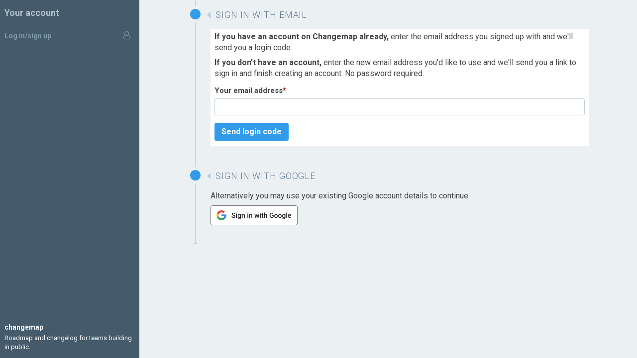

--- FILE ---
content_type: text/html; charset=utf-8
request_url: https://changemap.co/social/email/?next=/bonfire/bonfire/task/6646-topics/
body_size: 9348
content:
<!DOCTYPE html>
<html>
<head>
    <title>Sign in</title>
    <meta name="viewport" content="width=device-width, initial-scale=1.0, maximum-scale=1" />
    <link href="/static/css/bootstrap.css" rel="stylesheet" />
    <link href="/static/css/font-awesome.css?v=2" rel="stylesheet" />
    <link href="/static/css/general.css?v=2" rel="stylesheet" />
    <link href="/static/img/favicon.png" rel="shortcut icon" />
    <link rel="apple-touch-icon" sizes="196x196" href="/static/img/touch_icon.png"/>
    <script src="/static/js/jquery-2.0.2.min.js"></script>
    <script src="/static/js/bootstrap.min.js"></script>
    <script src="/static/js/jquery-ui.min.js"></script>

    <script src="/static/js/stimulus.umd.js"></script>
    <script src="/static/js/emojione.min.js"></script>
    <script src="/static/js/maps.js?v=6"></script>
    <script src="/static/js/select2.min.js"></script>
    
    <meta property="og:title" content="Changemap" />
    <meta property="og:description" content="Changemap helps teams keep users updated on internal progress." />
    <meta property="og:image" content="https://changemap.co/static/img/touch_icon.png" />
    <meta property="og:type" content="website" />
    <meta property="og:url" content="https://changemap.co" />
    
    <script>
        window.categories = [];
    </script>

    
    
</head>
<body id="account" data-spy="scroll" data-target="#sidebar" data-offset="150">
<div id="drop-highlight" style="display: none">Drop on a list to move this task.</div>
<nav id="sidebar">
    <div id="nav-toggle" class="visible-xs-block">
        <a role="button" class="collapsed" data-toggle="collapse" href="#sidebar-content"><i class="fa fa-search" style="margin-right: 5px"></i> <i class="fa fa-bars fa-lg"></i> <span class="sr-only">Menu</span></a>
    </div>

    
    <h2>Your account
    </h2>

    <div id="sidebar-content" class="sidebar-content collapse">
    
    <ul class="user-panel">
    
        <li class="user"><a class="action" href="/social/email/?next=/social/email/%3Fnext=/bonfire/bonfire/task/6646-topics/"><i class="fa fa-fw fa-user-o"></i> Log in/sign up</span>
        </a></li>


    


    
</ul>





    </div>

    <footer>
        <a href="/" class="logo">Changemap</a>
        <p>Roadmap and changelog for teams building in public.</p>
    </footer>
</nav>

<main>
    <div class="container-fluid">
        

        

    <div class="row">
        <div class="col-xs-12 col-md-10 col-md-offset-1  col-lg-4 col-lg-offset-3">
            <article class="map-list">
                <h3>
                    <div class="icon" style=""></div>
                    <span>Sign in with email</span></h3>
                <div class="box">
                    
                        

                            <p><strong>If you have an account on Changemap already,</strong>
                                enter the email address you signed up with and we'll send you a login code.</p>
                            <p><strong>If you don't have an account,</strong> enter the new email address you'd like to
                                use
                                and we'll send you a link to sign in
                                and finish creating an account. No password required.</p>

                            <hr/>

                            

<form  method="post" > <input type="hidden" name="csrfmiddlewaretoken" value="o0mg9OI2w3Lfm3TYKLIFQkaEm8PgFBjDzzWVSIbCMKIZbuR4aRzO1nhbgWEA5KjI"> <div id="div_id_email" class="form-group"> <label for="id_email" class="control-label  requiredField">
                Your email address<span class="asteriskField">*</span> </label> <div class="controls "> <input type="email" name="email" class="emailinput form-control" required id="id_email"> </div> </div> <div 
    class="form-group clearfix "> <div class="controls buttons"> <button type="submit" name="post" class="button large" value="1">Send login code</button> </div>
</div> </form>

                        
                    
                </div>

            </article>
        <article class="map-list map-list-last">
            <h3>
                    <div class="icon" style=""></div>
                    <span>Sign in with Google</span></h3>

                    <p>Alternatively you may use your existing Google account details to continue.</p>
                    <a href="/social/auth/?next=/bonfire/bonfire/task/6646-topics/"  title="Sign in with Google">
                        <svg width="175" height="40" viewBox="0 0 175 40" fill="none"
                             xmlns="http://www.w3.org/2000/svg">
                            <rect x="0.5" y="0.5" width="174" height="39" rx="3.5" fill="white"/>
                            <g clip-path="url(#clip0_710_6235)">
                                <path d="M31.6 20.2273C31.6 19.5182 31.5364 18.8364 31.4182 18.1818H22V22.05H27.3818C27.15 23.3 26.4455 24.3591 25.3864 25.0682V27.5773H28.6182C30.5091 25.8364 31.6 23.2727 31.6 20.2273Z"
                                      fill="#4285F4"/>
                                <path d="M22 30C24.7 30 26.9636 29.1045 28.6181 27.5773L25.3863 25.0682C24.4909 25.6682 23.3454 26.0227 22 26.0227C19.3954 26.0227 17.1909 24.2636 16.4045 21.9H13.0636V24.4909C14.7091 27.7591 18.0909 30 22 30Z"
                                      fill="#34A853"/>
                                <path d="M16.4045 21.9C16.2045 21.3 16.0909 20.6591 16.0909 20C16.0909 19.3409 16.2045 18.7 16.4045 18.1V15.5091H13.0636C12.3864 16.8591 12 18.3864 12 20C12 21.6136 12.3864 23.1409 13.0636 24.4909L16.4045 21.9Z"
                                      fill="#FBBC04"/>
                                <path d="M22 13.9773C23.4681 13.9773 24.7863 14.4818 25.8227 15.4727L28.6909 12.6045C26.9591 10.9909 24.6954 10 22 10C18.0909 10 14.7091 12.2409 13.0636 15.5091L16.4045 18.1C17.1909 15.7364 19.3954 13.9773 22 13.9773Z"
                                      fill="#E94235"/>
                            </g>
                            <path d="M48.248 22.4365C48.248 22.2314 48.2161 22.0492 48.1523 21.8896C48.0931 21.7301 47.986 21.5843 47.8311 21.4521C47.6761 21.32 47.4574 21.1924 47.1748 21.0693C46.8968 20.9417 46.5413 20.8118 46.1084 20.6797C45.6344 20.5339 45.1969 20.3721 44.7959 20.1943C44.3994 20.012 44.0531 19.8024 43.7568 19.5654C43.4606 19.3239 43.2305 19.0482 43.0664 18.7383C42.9023 18.4238 42.8203 18.0615 42.8203 17.6514C42.8203 17.2458 42.9046 16.8766 43.0732 16.5439C43.2464 16.2113 43.4902 15.9242 43.8047 15.6826C44.1237 15.4365 44.4997 15.2474 44.9326 15.1152C45.3656 14.9785 45.8441 14.9102 46.3682 14.9102C47.1064 14.9102 47.7422 15.0469 48.2754 15.3203C48.8132 15.5938 49.2256 15.9606 49.5127 16.4209C49.8044 16.8812 49.9502 17.3893 49.9502 17.9453H48.248C48.248 17.6172 48.1774 17.3278 48.0361 17.0771C47.8994 16.8219 47.6898 16.6214 47.4072 16.4756C47.1292 16.3298 46.776 16.2568 46.3477 16.2568C45.9421 16.2568 45.6048 16.3184 45.3359 16.4414C45.0671 16.5645 44.8665 16.7308 44.7344 16.9404C44.6022 17.1501 44.5361 17.387 44.5361 17.6514C44.5361 17.8382 44.5794 18.0091 44.666 18.1641C44.7526 18.3145 44.8848 18.4557 45.0625 18.5879C45.2402 18.7155 45.4635 18.8363 45.7324 18.9502C46.0013 19.0641 46.318 19.1735 46.6826 19.2783C47.234 19.4424 47.7148 19.6247 48.125 19.8252C48.5352 20.0212 48.877 20.2445 49.1504 20.4951C49.4238 20.7458 49.6289 21.0306 49.7656 21.3496C49.9023 21.6641 49.9707 22.0218 49.9707 22.4229C49.9707 22.8421 49.8864 23.2204 49.7178 23.5576C49.5492 23.8903 49.3076 24.1751 48.9932 24.4121C48.6833 24.6445 48.3096 24.8245 47.8721 24.9521C47.4391 25.0752 46.9561 25.1367 46.4229 25.1367C45.9443 25.1367 45.4727 25.0729 45.0078 24.9453C44.5475 24.8177 44.1283 24.624 43.75 24.3643C43.3717 24.0999 43.071 23.7718 42.8477 23.3799C42.6243 22.9834 42.5127 22.5208 42.5127 21.9922H44.2285C44.2285 22.3158 44.2832 22.5915 44.3926 22.8193C44.5065 23.0472 44.6637 23.234 44.8643 23.3799C45.0648 23.5212 45.2972 23.626 45.5615 23.6943C45.8304 23.7627 46.1175 23.7969 46.4229 23.7969C46.8239 23.7969 47.1589 23.7399 47.4277 23.626C47.7012 23.512 47.9062 23.3525 48.043 23.1475C48.1797 22.9424 48.248 22.7054 48.248 22.4365ZM53.0879 17.6035V25H51.4336V17.6035H53.0879ZM51.3242 15.6621C51.3242 15.4115 51.4062 15.2041 51.5703 15.04C51.7389 14.8714 51.9714 14.7871 52.2676 14.7871C52.5592 14.7871 52.7894 14.8714 52.958 15.04C53.1266 15.2041 53.2109 15.4115 53.2109 15.6621C53.2109 15.9082 53.1266 16.1133 52.958 16.2773C52.7894 16.4414 52.5592 16.5234 52.2676 16.5234C51.9714 16.5234 51.7389 16.4414 51.5703 16.2773C51.4062 16.1133 51.3242 15.9082 51.3242 15.6621ZM59.6299 17.6035H61.127V24.7949C61.127 25.4603 60.9857 26.0254 60.7031 26.4902C60.4206 26.9551 60.0264 27.3083 59.5205 27.5498C59.0146 27.7959 58.429 27.9189 57.7637 27.9189C57.4811 27.9189 57.1667 27.8779 56.8203 27.7959C56.4785 27.7139 56.1458 27.5817 55.8223 27.3994C55.5033 27.2217 55.2367 26.987 55.0225 26.6953L55.7949 25.7246C56.0592 26.0391 56.3509 26.2692 56.6699 26.415C56.9889 26.5609 57.3239 26.6338 57.6748 26.6338C58.0531 26.6338 58.3743 26.5632 58.6387 26.4219C58.9076 26.2852 59.1149 26.0824 59.2607 25.8135C59.4066 25.5446 59.4795 25.2165 59.4795 24.8291V19.2783L59.6299 17.6035ZM54.6055 21.3838V21.2402C54.6055 20.6797 54.6738 20.1693 54.8105 19.709C54.9473 19.2441 55.1432 18.8454 55.3984 18.5127C55.6536 18.1755 55.9635 17.918 56.3281 17.7402C56.6927 17.5579 57.1051 17.4668 57.5654 17.4668C58.0439 17.4668 58.4518 17.5534 58.7891 17.7266C59.1309 17.8997 59.4157 18.1481 59.6436 18.4717C59.8714 18.7907 60.0492 19.1735 60.1768 19.6201C60.3089 20.0622 60.4069 20.5544 60.4707 21.0967V21.5547C60.4115 22.0833 60.3112 22.5664 60.1699 23.0039C60.0286 23.4414 59.8418 23.8197 59.6094 24.1387C59.377 24.4577 59.0898 24.7038 58.748 24.877C58.4108 25.0501 58.012 25.1367 57.5518 25.1367C57.1006 25.1367 56.6927 25.0433 56.3281 24.8564C55.9681 24.6696 55.6582 24.4076 55.3984 24.0703C55.1432 23.7331 54.9473 23.3366 54.8105 22.8809C54.6738 22.4206 54.6055 21.9215 54.6055 21.3838ZM56.2529 21.2402V21.3838C56.2529 21.721 56.2848 22.0355 56.3486 22.3271C56.417 22.6188 56.5195 22.8763 56.6562 23.0996C56.7975 23.3184 56.9753 23.4915 57.1895 23.6191C57.4082 23.7422 57.6657 23.8037 57.9619 23.8037C58.3493 23.8037 58.666 23.7217 58.9121 23.5576C59.1628 23.3936 59.3542 23.1725 59.4863 22.8945C59.623 22.612 59.7188 22.2975 59.7734 21.9512V20.7139C59.7461 20.445 59.6891 20.1943 59.6025 19.9619C59.5205 19.7295 59.4089 19.5267 59.2676 19.3535C59.1263 19.1758 58.9486 19.0391 58.7344 18.9434C58.5202 18.8431 58.2673 18.793 57.9756 18.793C57.6794 18.793 57.4219 18.8568 57.2031 18.9844C56.9844 19.112 56.8044 19.2874 56.6631 19.5107C56.5264 19.734 56.4238 19.9938 56.3555 20.29C56.2871 20.5863 56.2529 20.903 56.2529 21.2402ZM64.4697 19.1826V25H62.8223V17.6035H64.374L64.4697 19.1826ZM64.1758 21.0283L63.6426 21.0215C63.6471 20.4974 63.7201 20.0166 63.8613 19.5791C64.0072 19.1416 64.2077 18.7656 64.4629 18.4512C64.7227 18.1367 65.0326 17.8952 65.3926 17.7266C65.7526 17.5534 66.1536 17.4668 66.5957 17.4668C66.9512 17.4668 67.2725 17.5169 67.5596 17.6172C67.8512 17.7129 68.0996 17.8701 68.3047 18.0889C68.5143 18.3076 68.6738 18.5924 68.7832 18.9434C68.8926 19.2897 68.9473 19.7158 68.9473 20.2217V25H67.293V20.2148C67.293 19.8594 67.2406 19.5791 67.1357 19.374C67.0355 19.1644 66.8874 19.0163 66.6914 18.9297C66.5 18.8385 66.2607 18.793 65.9736 18.793C65.6911 18.793 65.4382 18.8522 65.2148 18.9707C64.9915 19.0892 64.8024 19.251 64.6475 19.4561C64.4971 19.6611 64.3809 19.8981 64.2988 20.167C64.2168 20.4359 64.1758 20.723 64.1758 21.0283ZM75.8789 17.6035V25H74.2246V17.6035H75.8789ZM74.1152 15.6621C74.1152 15.4115 74.1973 15.2041 74.3613 15.04C74.5299 14.8714 74.7624 14.7871 75.0586 14.7871C75.3503 14.7871 75.5804 14.8714 75.749 15.04C75.9176 15.2041 76.002 15.4115 76.002 15.6621C76.002 15.9082 75.9176 16.1133 75.749 16.2773C75.5804 16.4414 75.3503 16.5234 75.0586 16.5234C74.7624 16.5234 74.5299 16.4414 74.3613 16.2773C74.1973 16.1133 74.1152 15.9082 74.1152 15.6621ZM79.3174 19.1826V25H77.6699V17.6035H79.2217L79.3174 19.1826ZM79.0234 21.0283L78.4902 21.0215C78.4948 20.4974 78.5677 20.0166 78.709 19.5791C78.8548 19.1416 79.0553 18.7656 79.3105 18.4512C79.5703 18.1367 79.8802 17.8952 80.2402 17.7266C80.6003 17.5534 81.0013 17.4668 81.4434 17.4668C81.7988 17.4668 82.1201 17.5169 82.4072 17.6172C82.6989 17.7129 82.9473 17.8701 83.1523 18.0889C83.362 18.3076 83.5215 18.5924 83.6309 18.9434C83.7402 19.2897 83.7949 19.7158 83.7949 20.2217V25H82.1406V20.2148C82.1406 19.8594 82.0882 19.5791 81.9834 19.374C81.8831 19.1644 81.735 19.0163 81.5391 18.9297C81.3477 18.8385 81.1084 18.793 80.8213 18.793C80.5387 18.793 80.2858 18.8522 80.0625 18.9707C79.8392 19.0892 79.6501 19.251 79.4951 19.4561C79.3447 19.6611 79.2285 19.8981 79.1465 20.167C79.0645 20.4359 79.0234 20.723 79.0234 21.0283ZM90.9727 23.3594L92.6816 17.6035H93.7344L93.4473 19.3262L91.7246 25H90.7812L90.9727 23.3594ZM89.9678 17.6035L91.3008 23.3867L91.4102 25H90.3574L88.3545 17.6035H89.9678ZM95.334 23.3184L96.626 17.6035H98.2324L96.2363 25H95.1836L95.334 23.3184ZM93.9121 17.6035L95.6006 23.291L95.8125 25H94.8691L93.126 19.3193L92.8389 17.6035H93.9121ZM101.117 17.6035V25H99.4629V17.6035H101.117ZM99.3535 15.6621C99.3535 15.4115 99.4355 15.2041 99.5996 15.04C99.7682 14.8714 100.001 14.7871 100.297 14.7871C100.589 14.7871 100.819 14.8714 100.987 15.04C101.156 15.2041 101.24 15.4115 101.24 15.6621C101.24 15.9082 101.156 16.1133 100.987 16.2773C100.819 16.4414 100.589 16.5234 100.297 16.5234C100.001 16.5234 99.7682 16.4414 99.5996 16.2773C99.4355 16.1133 99.3535 15.9082 99.3535 15.6621ZM106.312 17.6035V18.8066H102.143V17.6035H106.312ZM103.346 15.792H104.993V22.9561C104.993 23.1839 105.025 23.3594 105.089 23.4824C105.157 23.6009 105.251 23.6807 105.369 23.7217C105.488 23.7627 105.627 23.7832 105.786 23.7832C105.9 23.7832 106.009 23.7764 106.114 23.7627C106.219 23.749 106.303 23.7354 106.367 23.7217L106.374 24.9795C106.237 25.0205 106.078 25.057 105.896 25.0889C105.718 25.1208 105.513 25.1367 105.28 25.1367C104.902 25.1367 104.567 25.0706 104.275 24.9385C103.984 24.8018 103.756 24.5807 103.592 24.2754C103.428 23.9701 103.346 23.5645 103.346 23.0586V15.792ZM109.211 14.5V25H107.57V14.5H109.211ZM108.924 21.0283L108.391 21.0215C108.395 20.5111 108.466 20.0394 108.603 19.6064C108.744 19.1735 108.94 18.7975 109.19 18.4785C109.446 18.1549 109.751 17.9066 110.106 17.7334C110.462 17.5557 110.856 17.4668 111.289 17.4668C111.654 17.4668 111.982 17.5169 112.273 17.6172C112.57 17.7174 112.825 17.8792 113.039 18.1025C113.253 18.3213 113.415 18.6084 113.524 18.9639C113.638 19.3148 113.695 19.7432 113.695 20.249V25H112.041V20.2354C112.041 19.8799 111.989 19.5973 111.884 19.3877C111.784 19.1781 111.635 19.0277 111.439 18.9365C111.243 18.8408 111.004 18.793 110.722 18.793C110.425 18.793 110.163 18.8522 109.936 18.9707C109.712 19.0892 109.525 19.251 109.375 19.4561C109.225 19.6611 109.111 19.8981 109.033 20.167C108.96 20.4359 108.924 20.723 108.924 21.0283ZM126.656 19.9141V23.7148C126.515 23.9017 126.294 24.1068 125.993 24.3301C125.697 24.5488 125.303 24.738 124.811 24.8975C124.318 25.057 123.705 25.1367 122.972 25.1367C122.347 25.1367 121.775 25.0319 121.256 24.8223C120.736 24.6081 120.287 24.2959 119.909 23.8857C119.535 23.4756 119.246 22.9766 119.041 22.3887C118.836 21.7962 118.733 21.1217 118.733 20.3652V19.6748C118.733 18.9229 118.827 18.2529 119.014 17.665C119.205 17.0726 119.479 16.5713 119.834 16.1611C120.189 15.751 120.618 15.4411 121.119 15.2314C121.625 15.0173 122.197 14.9102 122.835 14.9102C123.651 14.9102 124.325 15.0469 124.858 15.3203C125.396 15.5892 125.811 15.9629 126.103 16.4414C126.394 16.9199 126.579 17.4668 126.656 18.082H124.975C124.92 17.7357 124.813 17.4258 124.653 17.1523C124.498 16.8789 124.275 16.6647 123.983 16.5098C123.696 16.3503 123.323 16.2705 122.862 16.2705C122.466 16.2705 122.117 16.3457 121.816 16.4961C121.516 16.6465 121.265 16.8675 121.064 17.1592C120.868 17.4508 120.72 17.8063 120.62 18.2256C120.52 18.6449 120.47 19.1234 120.47 19.6611V20.3652C120.47 20.9121 120.527 21.3975 120.641 21.8213C120.759 22.2451 120.928 22.6029 121.146 22.8945C121.37 23.1862 121.641 23.4072 121.96 23.5576C122.279 23.7035 122.639 23.7764 123.04 23.7764C123.432 23.7764 123.753 23.7445 124.004 23.6807C124.255 23.6123 124.453 23.5326 124.599 23.4414C124.749 23.3457 124.865 23.2546 124.947 23.168V21.1924H122.876V19.9141H126.656ZM128.078 21.3838V21.2266C128.078 20.6934 128.156 20.1989 128.311 19.7432C128.465 19.2829 128.689 18.8841 128.98 18.5469C129.277 18.2051 129.637 17.9408 130.061 17.7539C130.489 17.5625 130.972 17.4668 131.51 17.4668C132.052 17.4668 132.535 17.5625 132.959 17.7539C133.387 17.9408 133.75 18.2051 134.046 18.5469C134.342 18.8841 134.568 19.2829 134.723 19.7432C134.878 20.1989 134.955 20.6934 134.955 21.2266V21.3838C134.955 21.917 134.878 22.4115 134.723 22.8672C134.568 23.3229 134.342 23.7217 134.046 24.0635C133.75 24.4007 133.39 24.665 132.966 24.8564C132.542 25.0433 132.061 25.1367 131.523 25.1367C130.981 25.1367 130.496 25.0433 130.067 24.8564C129.644 24.665 129.284 24.4007 128.987 24.0635C128.691 23.7217 128.465 23.3229 128.311 22.8672C128.156 22.4115 128.078 21.917 128.078 21.3838ZM129.726 21.2266V21.3838C129.726 21.7165 129.76 22.0309 129.828 22.3271C129.896 22.6234 130.004 22.8831 130.149 23.1064C130.295 23.3298 130.482 23.5052 130.71 23.6328C130.938 23.7604 131.209 23.8242 131.523 23.8242C131.829 23.8242 132.093 23.7604 132.316 23.6328C132.544 23.5052 132.731 23.3298 132.877 23.1064C133.023 22.8831 133.13 22.6234 133.198 22.3271C133.271 22.0309 133.308 21.7165 133.308 21.3838V21.2266C133.308 20.8984 133.271 20.5885 133.198 20.2969C133.13 20.0007 133.021 19.7386 132.87 19.5107C132.724 19.2829 132.537 19.1051 132.31 18.9775C132.086 18.8454 131.82 18.7793 131.51 18.7793C131.2 18.7793 130.931 18.8454 130.703 18.9775C130.48 19.1051 130.295 19.2829 130.149 19.5107C130.004 19.7386 129.896 20.0007 129.828 20.2969C129.76 20.5885 129.726 20.8984 129.726 21.2266ZM136.021 21.3838V21.2266C136.021 20.6934 136.099 20.1989 136.254 19.7432C136.409 19.2829 136.632 18.8841 136.924 18.5469C137.22 18.2051 137.58 17.9408 138.004 17.7539C138.432 17.5625 138.915 17.4668 139.453 17.4668C139.995 17.4668 140.479 17.5625 140.902 17.7539C141.331 17.9408 141.693 18.2051 141.989 18.5469C142.285 18.8841 142.511 19.2829 142.666 19.7432C142.821 20.1989 142.898 20.6934 142.898 21.2266V21.3838C142.898 21.917 142.821 22.4115 142.666 22.8672C142.511 23.3229 142.285 23.7217 141.989 24.0635C141.693 24.4007 141.333 24.665 140.909 24.8564C140.485 25.0433 140.005 25.1367 139.467 25.1367C138.924 25.1367 138.439 25.0433 138.011 24.8564C137.587 24.665 137.227 24.4007 136.931 24.0635C136.634 23.7217 136.409 23.3229 136.254 22.8672C136.099 22.4115 136.021 21.917 136.021 21.3838ZM137.669 21.2266V21.3838C137.669 21.7165 137.703 22.0309 137.771 22.3271C137.84 22.6234 137.947 22.8831 138.093 23.1064C138.239 23.3298 138.425 23.5052 138.653 23.6328C138.881 23.7604 139.152 23.8242 139.467 23.8242C139.772 23.8242 140.036 23.7604 140.26 23.6328C140.488 23.5052 140.674 23.3298 140.82 23.1064C140.966 22.8831 141.073 22.6234 141.142 22.3271C141.215 22.0309 141.251 21.7165 141.251 21.3838V21.2266C141.251 20.8984 141.215 20.5885 141.142 20.2969C141.073 20.0007 140.964 19.7386 140.813 19.5107C140.668 19.2829 140.481 19.1051 140.253 18.9775C140.03 18.8454 139.763 18.7793 139.453 18.7793C139.143 18.7793 138.874 18.8454 138.646 18.9775C138.423 19.1051 138.239 19.2829 138.093 19.5107C137.947 19.7386 137.84 20.0007 137.771 20.2969C137.703 20.5885 137.669 20.8984 137.669 21.2266ZM149.017 17.6035H150.514V24.7949C150.514 25.4603 150.372 26.0254 150.09 26.4902C149.807 26.9551 149.413 27.3083 148.907 27.5498C148.401 27.7959 147.816 27.9189 147.15 27.9189C146.868 27.9189 146.553 27.8779 146.207 27.7959C145.865 27.7139 145.533 27.5817 145.209 27.3994C144.89 27.2217 144.623 26.987 144.409 26.6953L145.182 25.7246C145.446 26.0391 145.738 26.2692 146.057 26.415C146.376 26.5609 146.711 26.6338 147.062 26.6338C147.44 26.6338 147.761 26.5632 148.025 26.4219C148.294 26.2852 148.502 26.0824 148.647 25.8135C148.793 25.5446 148.866 25.2165 148.866 24.8291V19.2783L149.017 17.6035ZM143.992 21.3838V21.2402C143.992 20.6797 144.061 20.1693 144.197 19.709C144.334 19.2441 144.53 18.8454 144.785 18.5127C145.04 18.1755 145.35 17.918 145.715 17.7402C146.079 17.5579 146.492 17.4668 146.952 17.4668C147.431 17.4668 147.839 17.5534 148.176 17.7266C148.518 17.8997 148.802 18.1481 149.03 18.4717C149.258 18.7907 149.436 19.1735 149.563 19.6201C149.696 20.0622 149.794 20.5544 149.857 21.0967V21.5547C149.798 22.0833 149.698 22.5664 149.557 23.0039C149.415 23.4414 149.229 23.8197 148.996 24.1387C148.764 24.4577 148.477 24.7038 148.135 24.877C147.798 25.0501 147.399 25.1367 146.938 25.1367C146.487 25.1367 146.079 25.0433 145.715 24.8564C145.355 24.6696 145.045 24.4076 144.785 24.0703C144.53 23.7331 144.334 23.3366 144.197 22.8809C144.061 22.4206 143.992 21.9215 143.992 21.3838ZM145.64 21.2402V21.3838C145.64 21.721 145.672 22.0355 145.735 22.3271C145.804 22.6188 145.906 22.8763 146.043 23.0996C146.184 23.3184 146.362 23.4915 146.576 23.6191C146.795 23.7422 147.052 23.8037 147.349 23.8037C147.736 23.8037 148.053 23.7217 148.299 23.5576C148.549 23.3936 148.741 23.1725 148.873 22.8945C149.01 22.612 149.105 22.2975 149.16 21.9512V20.7139C149.133 20.445 149.076 20.1943 148.989 19.9619C148.907 19.7295 148.796 19.5267 148.654 19.3535C148.513 19.1758 148.335 19.0391 148.121 18.9434C147.907 18.8431 147.654 18.793 147.362 18.793C147.066 18.793 146.809 18.8568 146.59 18.9844C146.371 19.112 146.191 19.2874 146.05 19.5107C145.913 19.734 145.811 19.9938 145.742 20.29C145.674 20.5863 145.64 20.903 145.64 21.2402ZM153.986 14.5V25H152.332V14.5H153.986ZM159.052 25.1367C158.505 25.1367 158.01 25.0479 157.568 24.8701C157.131 24.6878 156.757 24.4349 156.447 24.1113C156.142 23.7878 155.907 23.4072 155.743 22.9697C155.579 22.5322 155.497 22.0605 155.497 21.5547V21.2812C155.497 20.7025 155.581 20.1784 155.75 19.709C155.919 19.2396 156.153 18.8385 156.454 18.5059C156.755 18.1686 157.11 17.9111 157.521 17.7334C157.931 17.5557 158.375 17.4668 158.854 17.4668C159.382 17.4668 159.845 17.5557 160.241 17.7334C160.638 17.9111 160.966 18.1618 161.226 18.4854C161.49 18.8044 161.686 19.1849 161.813 19.627C161.946 20.069 162.012 20.5566 162.012 21.0898V21.7939H156.297V20.6113H160.385V20.4814C160.376 20.1852 160.316 19.9072 160.207 19.6475C160.102 19.3877 159.94 19.1781 159.722 19.0186C159.503 18.859 159.211 18.7793 158.847 18.7793C158.573 18.7793 158.329 18.8385 158.115 18.957C157.906 19.071 157.73 19.2373 157.589 19.4561C157.448 19.6748 157.338 19.9391 157.261 20.249C157.188 20.5544 157.151 20.8984 157.151 21.2812V21.5547C157.151 21.8783 157.195 22.179 157.281 22.457C157.372 22.7305 157.505 22.9697 157.678 23.1748C157.851 23.3799 158.061 23.5417 158.307 23.6602C158.553 23.7741 158.833 23.8311 159.147 23.8311C159.544 23.8311 159.897 23.7513 160.207 23.5918C160.517 23.4323 160.786 23.2067 161.014 22.915L161.882 23.7559C161.722 23.9883 161.515 24.2116 161.26 24.4258C161.005 24.6354 160.692 24.8063 160.323 24.9385C159.959 25.0706 159.535 25.1367 159.052 25.1367Z"
                                  fill="#1F1F1F"/>
                            <rect x="0.5" y="0.5" width="174" height="39" rx="3.5" stroke="#747775"/>
                            <defs>
                                <clipPath id="clip0_710_6235">
                                    <rect width="20" height="20" fill="white" transform="translate(12 10)"/>
                                </clipPath>
                            </defs>
                        </svg>
                    </a>



        </article>

        </div>

    </div>


    </div>        
</main>

<footer>
    <div class="container">
        
        <a href="/" class="logo">Changemap</a> is a combined
        roadmap and changelog for teams building in public. Built by <a href="http://hellocode.co">Hello Code</a> in Melbourne, AU.
        Copyright 2026. <a href="https://twitter.com/ChangemapApp" target="_blank"><i class="fa fa-twitter"></i> @ChangemapApp</a>
        
    </div>
</footer>
</body>
</html>


--- FILE ---
content_type: text/css
request_url: https://changemap.co/static/css/general.css?v=2
body_size: 12746
content:
@import url("https://fonts.googleapis.com/css?family=Roboto:300,300i,400,400i,700,700i");
.select2-container {
  box-sizing: border-box;
  display: inline-block;
  margin: 0;
  position: relative;
  vertical-align: middle; }

.select2-container .select2-selection--single {
  box-sizing: border-box;
  cursor: pointer;
  display: block;
  height: 28px;
  user-select: none;
  -webkit-user-select: none; }

.select2-container .select2-selection--single .select2-selection__rendered {
  display: block;
  padding-left: 8px;
  padding-right: 20px;
  overflow: hidden;
  text-overflow: ellipsis;
  white-space: nowrap; }

.select2-container .select2-selection--single .select2-selection__clear {
  position: relative; }

.select2-container[dir="rtl"] .select2-selection--single .select2-selection__rendered {
  padding-right: 8px;
  padding-left: 20px; }

.select2-container .select2-selection--multiple {
  box-sizing: border-box;
  cursor: pointer;
  display: block;
  min-height: 32px;
  user-select: none;
  -webkit-user-select: none; }

.select2-container .select2-selection--multiple .select2-selection__rendered {
  display: inline-block;
  overflow: hidden;
  padding-left: 8px;
  text-overflow: ellipsis;
  white-space: nowrap; }

.select2-container .select2-search--inline {
  float: left; }

.select2-container .select2-search--inline .select2-search__field {
  box-sizing: border-box;
  border: none;
  font-size: 100%;
  margin-top: 5px;
  padding: 0; }

.select2-container .select2-search--inline .select2-search__field::-webkit-search-cancel-button {
  -webkit-appearance: none; }

.select2-dropdown {
  background-color: var(--box-bg);
  color: var(--text-color);
  border: 1px solid var(--divider-color);
  border-radius: 4px;
  box-sizing: border-box;
  display: block;
  position: absolute;
  left: -100000px;
  width: 100%;
  z-index: 1051; }

.select2-results {
  display: block; }

.select2-results__options {
  list-style: none;
  margin: 0;
  padding: 0; }

.select2-results__option {
  padding: 6px;
  user-select: none;
  -webkit-user-select: none; }

.select2-results__option[aria-selected] {
  cursor: pointer; }

.select2-container--open .select2-dropdown {
  left: 0; }

.select2-container--open .select2-dropdown--above {
  border-bottom: none;
  border-bottom-left-radius: 0;
  border-bottom-right-radius: 0; }

.select2-container--open .select2-dropdown--below {
  border-top: none;
  border-top-left-radius: 0;
  border-top-right-radius: 0; }

.select2-search--dropdown {
  display: block;
  padding: 4px; }

.select2-search--dropdown .select2-search__field {
  padding: 4px;
  width: 100%;
  box-sizing: border-box; }

.select2-search--dropdown .select2-search__field::-webkit-search-cancel-button {
  -webkit-appearance: none; }

.select2-search--dropdown.select2-search--hide {
  display: none; }

.select2-close-mask {
  border: 0;
  margin: 0;
  padding: 0;
  display: block;
  position: fixed;
  left: 0;
  top: 0;
  min-height: 100%;
  min-width: 100%;
  height: auto;
  width: auto;
  opacity: 0;
  z-index: 99;
  background-color: #fff;
  filter: alpha(opacity=0); }

.select2-hidden-accessible {
  border: 0 !important;
  clip: rect(0 0 0 0) !important;
  height: 1px !important;
  margin: -1px !important;
  overflow: hidden !important;
  padding: 0 !important;
  position: absolute !important;
  width: 1px !important; }

.select2-container--default .select2-selection--single {
  background-color: var(--box-bg);
  border: 1px solid var(--divider-color);
  border-radius: 4px; }

.select2-container--default .select2-selection--single .select2-selection__rendered {
  color: var(--text-color);
  line-height: 28px; }

.select2-container--default .select2-selection--single .select2-selection__clear {
  cursor: pointer;
  float: right;
  font-weight: bold; }

.select2-container--default .select2-selection--single .select2-selection__placeholder {
  color: var(--meta-color); }

.select2-container--default .select2-selection--single .select2-selection__arrow {
  height: 26px;
  position: absolute;
  top: 1px;
  right: 1px;
  width: 20px; }

.select2-container--default .select2-selection--single .select2-selection__arrow b {
  border-color: #888 transparent transparent transparent;
  border-style: solid;
  border-width: 5px 4px 0 4px;
  height: 0;
  left: 50%;
  margin-left: -4px;
  margin-top: -2px;
  position: absolute;
  top: 50%;
  width: 0; }

.select2-container--default[dir="rtl"] .select2-selection--single .select2-selection__clear {
  float: left; }

.select2-container--default[dir="rtl"] .select2-selection--single .select2-selection__arrow {
  left: 1px;
  right: auto; }

.select2-container--default.select2-container--disabled .select2-selection--single {
  background-color: #eee;
  cursor: default; }

.select2-container--default.select2-container--disabled .select2-selection--single .select2-selection__clear {
  display: none; }

.select2-container--default.select2-container--open .select2-selection--single .select2-selection__arrow b {
  border-color: transparent transparent #888 transparent;
  border-width: 0 4px 5px 4px; }

.select2-container--default .select2-selection--multiple {
  background-color: var(--box-bg);
  border: 1px solid #aaa;
  border-radius: 4px;
  cursor: text; }

.select2-container--default .select2-selection--multiple .select2-selection__rendered {
  box-sizing: border-box;
  list-style: none;
  margin: 0;
  padding: 0 5px;
  width: 100%; }

.select2-container--default .select2-selection--multiple .select2-selection__rendered li {
  list-style: none; }

.select2-container--default .select2-selection--multiple .select2-selection__placeholder {
  color: #999;
  margin-top: 5px;
  float: left; }

.select2-container--default .select2-selection--multiple .select2-selection__clear {
  cursor: pointer;
  float: right;
  font-weight: bold;
  margin-top: 5px;
  margin-right: 10px; }

.select2-container--default .select2-selection--multiple .select2-selection__choice {
  background-color: #e4e4e4;
  border: 1px solid #aaa;
  border-radius: 4px;
  cursor: default;
  float: left;
  margin-right: 5px;
  margin-top: 5px;
  padding: 0 5px; }

.select2-container--default .select2-selection--multiple .select2-selection__choice__remove {
  color: #999;
  cursor: pointer;
  display: inline-block;
  font-weight: bold;
  margin-right: 2px; }

.select2-container--default .select2-selection--multiple .select2-selection__choice__remove:hover {
  color: var(--text-color); }

.select2-container--default[dir="rtl"] .select2-selection--multiple .select2-selection__choice, .select2-container--default[dir="rtl"] .select2-selection--multiple .select2-selection__placeholder, .select2-container--default[dir="rtl"] .select2-selection--multiple .select2-search--inline {
  float: right; }

.select2-container--default[dir="rtl"] .select2-selection--multiple .select2-selection__choice {
  margin-left: 5px;
  margin-right: auto; }

.select2-container--default[dir="rtl"] .select2-selection--multiple .select2-selection__choice__remove {
  margin-left: 2px;
  margin-right: auto; }

.select2-container--default.select2-container--focus .select2-selection--multiple {
  border: solid black 1px;
  outline: 0; }

.select2-container--default.select2-container--disabled .select2-selection--multiple {
  background-color: #eee;
  cursor: default; }

.select2-container--default.select2-container--disabled .select2-selection__choice__remove {
  display: none; }

.select2-container--default.select2-container--open.select2-container--above .select2-selection--single, .select2-container--default.select2-container--open.select2-container--above .select2-selection--multiple {
  border-top-left-radius: 0;
  border-top-right-radius: 0; }

.select2-container--default.select2-container--open.select2-container--below .select2-selection--single, .select2-container--default.select2-container--open.select2-container--below .select2-selection--multiple {
  border-bottom-left-radius: 0;
  border-bottom-right-radius: 0; }

.select2-container--default .select2-search--dropdown .select2-search__field {
  border: 1px solid #aaa; }

.select2-container--default .select2-search--inline .select2-search__field {
  background: transparent;
  border: none;
  outline: 0;
  box-shadow: none;
  -webkit-appearance: textfield; }

.select2-container--default .select2-results > .select2-results__options {
  max-height: 200px;
  overflow-y: auto; }

.select2-container--default .select2-results__option[role=group] {
  padding: 0; }

.select2-container--default .select2-results__option[aria-disabled=true] {
  color: #999; }

.select2-container--default .select2-results__option[aria-selected=true] {
  background-color: var(--divider-color);
  color: var(--text-color); }

.select2-container--default .select2-results__option .select2-results__option {
  padding-left: 1em; }

.select2-container--default .select2-results__option .select2-results__option .select2-results__group {
  padding-left: 0; }

.select2-container--default .select2-results__option .select2-results__option .select2-results__option {
  margin-left: -1em;
  padding-left: 2em; }

.select2-container--default .select2-results__option .select2-results__option .select2-results__option .select2-results__option {
  margin-left: -2em;
  padding-left: 3em; }

.select2-container--default .select2-results__option .select2-results__option .select2-results__option .select2-results__option .select2-results__option {
  margin-left: -3em;
  padding-left: 4em; }

.select2-container--default .select2-results__option .select2-results__option .select2-results__option .select2-results__option .select2-results__option .select2-results__option {
  margin-left: -4em;
  padding-left: 5em; }

.select2-container--default .select2-results__option .select2-results__option .select2-results__option .select2-results__option .select2-results__option .select2-results__option .select2-results__option {
  margin-left: -5em;
  padding-left: 6em; }

.select2-container--default .select2-results__option--highlighted[aria-selected] {
  background-color: var(--accent-color);
  color: white; }

.select2-container--default .select2-results__group {
  cursor: default;
  display: block;
  padding: 6px; }

.select2-container--classic .select2-selection--single {
  background-color: var(--box-bg);
  border: 1px solid #aaa;
  border-radius: 4px;
  outline: 0;
  background-image: -webkit-linear-gradient(top, #fff 50%, #eee 100%);
  background-image: -o-linear-gradient(top, #fff 50%, #eee 100%);
  background-image: linear-gradient(to bottom, #fff 50%, #eee 100%);
  background-repeat: repeat-x;
  filter: progid:DXImageTransform.Microsoft.gradient(startColorstr='#FFFFFFFF', endColorstr='#FFEEEEEE', GradientType=0); }

.select2-container--classic .select2-selection--single:focus {
  border: 1px solid var(--accent-color); }

.select2-container--classic .select2-selection--single .select2-selection__rendered {
  color: #444;
  line-height: 28px; }

.select2-container--classic .select2-selection--single .select2-selection__clear {
  cursor: pointer;
  float: right;
  font-weight: bold;
  margin-right: 10px; }

.select2-container--classic .select2-selection--single .select2-selection__placeholder {
  color: #999; }

.select2-container--classic .select2-selection--single .select2-selection__arrow {
  background-color: #ddd;
  border: none;
  border-left: 1px solid #aaa;
  border-top-right-radius: 4px;
  border-bottom-right-radius: 4px;
  height: 26px;
  position: absolute;
  top: 1px;
  right: 1px;
  width: 20px;
  background-image: -webkit-linear-gradient(top, #eee 50%, #ccc 100%);
  background-image: -o-linear-gradient(top, #eee 50%, #ccc 100%);
  background-image: linear-gradient(to bottom, #eee 50%, #ccc 100%);
  background-repeat: repeat-x;
  filter: progid:DXImageTransform.Microsoft.gradient(startColorstr='#FFEEEEEE', endColorstr='#FFCCCCCC', GradientType=0); }

.select2-container--classic .select2-selection--single .select2-selection__arrow b {
  border-color: #888 transparent transparent transparent;
  border-style: solid;
  border-width: 5px 4px 0 4px;
  height: 0;
  left: 50%;
  margin-left: -4px;
  margin-top: -2px;
  position: absolute;
  top: 50%;
  width: 0; }

.select2-container--classic[dir="rtl"] .select2-selection--single .select2-selection__clear {
  float: left; }

.select2-container--classic[dir="rtl"] .select2-selection--single .select2-selection__arrow {
  border: none;
  border-right: 1px solid #aaa;
  border-radius: 0;
  border-top-left-radius: 4px;
  border-bottom-left-radius: 4px;
  left: 1px;
  right: auto; }

.select2-container--classic.select2-container--open .select2-selection--single {
  border: 1px solid var(--accent-color); }

.select2-container--classic.select2-container--open .select2-selection--single .select2-selection__arrow {
  background: transparent;
  border: none; }

.select2-container--classic.select2-container--open .select2-selection--single .select2-selection__arrow b {
  border-color: transparent transparent #888 transparent;
  border-width: 0 4px 5px 4px; }

.select2-container--classic.select2-container--open.select2-container--above .select2-selection--single {
  border-top: none;
  border-top-left-radius: 0;
  border-top-right-radius: 0;
  background-image: -webkit-linear-gradient(top, #fff 0%, #eee 50%);
  background-image: -o-linear-gradient(top, #fff 0%, #eee 50%);
  background-image: linear-gradient(to bottom, #fff 0%, #eee 50%);
  background-repeat: repeat-x;
  filter: progid:DXImageTransform.Microsoft.gradient(startColorstr='#FFFFFFFF', endColorstr='#FFEEEEEE', GradientType=0); }

.select2-container--classic.select2-container--open.select2-container--below .select2-selection--single {
  border-bottom: none;
  border-bottom-left-radius: 0;
  border-bottom-right-radius: 0;
  background-image: -webkit-linear-gradient(top, #eee 50%, #fff 100%);
  background-image: -o-linear-gradient(top, #eee 50%, #fff 100%);
  background-image: linear-gradient(to bottom, #eee 50%, #fff 100%);
  background-repeat: repeat-x;
  filter: progid:DXImageTransform.Microsoft.gradient(startColorstr='#FFEEEEEE', endColorstr='#FFFFFFFF', GradientType=0); }

.select2-container--classic .select2-selection--multiple {
  background-color: white;
  border: 1px solid #aaa;
  border-radius: 4px;
  cursor: text;
  outline: 0; }

.select2-container--classic .select2-selection--multiple:focus {
  border: 1px solid var(--accent-color); }

.select2-container--classic .select2-selection--multiple .select2-selection__rendered {
  list-style: none;
  margin: 0;
  padding: 0 5px; }

.select2-container--classic .select2-selection--multiple .select2-selection__clear {
  display: none; }

.select2-container--classic .select2-selection--multiple .select2-selection__choice {
  background-color: #e4e4e4;
  border: 1px solid #aaa;
  border-radius: 4px;
  cursor: default;
  float: left;
  margin-right: 5px;
  margin-top: 5px;
  padding: 0 5px; }

.select2-container--classic .select2-selection--multiple .select2-selection__choice__remove {
  color: #888;
  cursor: pointer;
  display: inline-block;
  font-weight: bold;
  margin-right: 2px; }

.select2-container--classic .select2-selection--multiple .select2-selection__choice__remove:hover {
  color: #555; }

.select2-container--classic[dir="rtl"] .select2-selection--multiple .select2-selection__choice {
  float: right; }

.select2-container--classic[dir="rtl"] .select2-selection--multiple .select2-selection__choice {
  margin-left: 5px;
  margin-right: auto; }

.select2-container--classic[dir="rtl"] .select2-selection--multiple .select2-selection__choice__remove {
  margin-left: 2px;
  margin-right: auto; }

.select2-container--classic.select2-container--open .select2-selection--multiple {
  border: 1px solid var(--accent-color); }

.select2-container--classic.select2-container--open.select2-container--above .select2-selection--multiple {
  border-top: none;
  border-top-left-radius: 0;
  border-top-right-radius: 0; }

.select2-container--classic.select2-container--open.select2-container--below .select2-selection--multiple {
  border-bottom: none;
  border-bottom-left-radius: 0;
  border-bottom-right-radius: 0; }

.select2-container--classic .select2-search--dropdown .select2-search__field {
  border: 1px solid #aaa;
  outline: 0; }

.select2-container--classic .select2-search--inline .select2-search__field {
  outline: 0;
  box-shadow: none; }

.select2-container--classic .select2-dropdown {
  background-color: var(--box-bg);
  border: 1px solid transparent; }

.select2-container--classic .select2-dropdown--above {
  border-bottom: none; }

.select2-container--classic .select2-dropdown--below {
  border-top: none; }

.select2-container--classic .select2-results > .select2-results__options {
  max-height: 200px;
  overflow-y: auto; }

.select2-container--classic .select2-results__option[role=group] {
  padding: 0; }

.select2-container--classic .select2-results__option[aria-disabled=true] {
  color: grey; }

.select2-container--classic .select2-results__option--highlighted[aria-selected] {
  background-color: var(--accent-color);
  color: #fff; }

.select2-container--classic .select2-results__group {
  cursor: default;
  display: block;
  padding: 6px; }

.select2-container--classic.select2-container--open .select2-dropdown {
  border-color: var(--accent-color); }

:root {
  --accent-color: #329bea;
  --brand-primary: #55a9e7;
  --h1-color: hsl(from var(--accent-color) h s 80);
  --body-bg: #ebf0f3;
  --divider-color: #beccd6;
  --light-divider: color-mix(in srgb, var(--divider-color) 100%, var(--body-bg) 50%);
  --text-color: #444;
  --meta-color: color-mix(in hsl, var(--list-header-color) 100%, var(--body-bg) 30%);
  --button-bg: var(--accent-color);
  --list-header-color: #60798b;
  --list-dot-color: #329bea;
  --sidebar-bg: #455b6b;
  --sidebar-divider: hsl(from var(--sidebar-bg) h s calc(l + 10));
  --sidebar-highlight: var(--accent-color);
  --sidebar-highlight-text-color: #fff;
  --sidebar-text-color: #819bae;
  --sidebar-header-color: #b3c3ce;
  --header-bg: var(--sidebar-bg);
  --header-color: white;
  --footer-bg: hsl(from var(--sidebar-bg) h min(calc(s - 6), 12) 28);
  --footer-color: white;
  --box-bg: #fff;
  --search-bg: var(--box-bg); }

a:link, a:visited, a:active {
  color: var(--accent-color); }

details {
  margin: 10px 0 15px;
  border: 1px solid var(--divider-color);
  padding: 4px 8px;
  border-radius: 6px; }
  details summary {
    font-weight: bold;
    cursor: pointer; }
  details p:last-child {
    margin-bottom: 0; }

details[open] summary {
  margin-bottom: 10px; }

form .form-group {
  margin-bottom: 5px; }
  form .form-group label {
    font-weight: 700;
    font-size: 15px; }
  form .form-group .button:first-child {
    margin-left: 0; }
  form .form-group .form-control {
    background: var(--box-bg);
    color: var(--text-color);
    border-color: var(--divider-color); }
  form .form-group .form-control:focus {
    border-color: var(--accent-color); }
  form .form-group textarea, form .form-group input[type="text"], form .form-group input[type="email"], form .form-group input[type="number"] {
    padding: 4px 8px;
    font-size: 16px;
    border-color: var(--divider-color); }
    form .form-group textarea.mono, form .form-group input[type="text"].mono, form .form-group input[type="email"].mono, form .form-group input[type="number"].mono {
      font-family: monospace;
      max-width: 8em; }
    form .form-group textarea:focus, form .form-group input[type="text"]:focus, form .form-group input[type="email"]:focus, form .form-group input[type="number"]:focus {
      border-color: var(--accent-color); }
  @media (max-width: 767px) {
    form .form-group input + input {
      margin-top: 3px; } }
  form .form-group select {
    background: var(--box-bg);
    color: var(--text-color); }
  form .form-group input[type="file"] {
    box-shadow: none;
    padding: 4px 0;
    font-size: 16px;
    border: none; }
  form .form-group input[type="color"] {
    padding: 4px;
    min-width: 40px; }
form .help-block {
  font-size: 14px;
  color: var(--meta-color); }
form .asteriskField {
  color: #aa0000;
  font-weight: 700; }
form #div_id_avatar .clearable-image-initial {
  display: inline-block; }
form #div_id_avatar .imageinput {
  display: inline-block; }
form #div_id_avatar .clearable-image-img {
  border-radius: 8px;
  margin-right: 5px;
  margin-bottom: 5px;
  max-width: 100px; }
form .select2 .select2-selection--single {
  border-color: var(--divider-color);
  font-size: 14px;
  height: 30px; }
  form .select2 .select2-selection--single .emoji {
    background: var(--box-bg);
    margin-right: 5px;
    display: inline-block; }
  form .select2 .select2-selection--single .select2-selection__arrow b {
    border-color: var(--meta-color) transparent transparent transparent; }
form input[type="text"].title-field {
  font-size: 18px;
  line-height: 24px;
  font-family: "Roboto", Helvetica, Arial, sans-serif;
  font-weight: 600;
  border-left: none;
  border-right: none;
  border-top: none;
  border-radius: 0;
  box-shadow: none;
  padding-left: 0;
  padding-right: 0; }
  form input[type="text"].title-field:focus {
    box-shadow: none; }
form .delete-field label {
  color: #ea323f; }
form.form-inline .form-group.no-label, form .form-inline .form-group.no-label {
  padding-top: 35px; }
  @media (max-width: 768px) {
    form.form-inline .form-group.no-label, form .form-inline .form-group.no-label {
      padding-top: 0px; } }
form.form-inline .inline-wide, form .form-inline .inline-wide {
  width: 250px; }
  @media (max-width: 768px) {
    form.form-inline .inline-wide, form .form-inline .inline-wide {
      width: auto; } }

.large-form #editor .form-group:first-child, .large-form .card .form-group:first-child, .large-form .box .form-group:first-child {
  margin-top: 15px; }
.large-form #editor .buttons .form-group:first-child, .large-form .card .buttons .form-group:first-child, .large-form .box .buttons .form-group:first-child {
  margin-top: 0; }
.large-form #editor input[name="csrfmiddlewaretoken"] + .form-group:nth-child(2), .large-form .card input[name="csrfmiddlewaretoken"] + .form-group:nth-child(2), .large-form .box input[name="csrfmiddlewaretoken"] + .form-group:nth-child(2) {
  margin-top: 10px; }
.large-form .form-group {
  padding: 0 10px;
  margin-bottom: 20px; }
  @media (max-width: 991px) {
    .large-form .form-group {
      margin-bottom: 10px; } }
.large-form table .avatar {
  display: inline-block;
  height: 28px;
  width: 28px;
  border-radius: 14px;
  position: relative;
  top: 0;
  left: 0;
  right: 0; }

.toggle-control {
  display: inline-block;
  margin: 0 0 5px; }
  .toggle-control input[type=checkbox] {
    display: none; }
  .toggle-control label.toggle {
    cursor: pointer;
    display: inline-block;
    padding: 2px 8px 4px;
    border-radius: 4px;
    background: var(--light-divider);
    font-weight: 700;
    font-size: 15px;
    margin: 0;
    min-width: 130px;
    text-align: left;
    transition: all 0.2s;
    color: var(--meta-color); }
  .toggle-control input[type=checkbox]:checked ~ label.toggle {
    background: #39d293;
    color: #fff; }
    .toggle-control input[type=checkbox]:checked ~ label.toggle .fa {
      color: #fff;
      opacity: 0.8; }

button, .button {
  display: inline-block;
  margin: 0 2px;
  font-size: 15px;
  line-height: 20px;
  padding: 5px 12px;
  background: var(--accent-color);
  color: #fff;
  font-weight: 700;
  font-family: "Roboto", Helvetica, Arial, sans-serif;
  border: none;
  border-radius: 4px;
  transition: all 0.3s;
  box-shadow: rgba(0, 0, 0, 0.15) 0 1px 0px; }
  button.wide, .button.wide {
    display: block;
    text-align: center; }
  button:link, button:active, button:visited, .button:link, .button:active, .button:visited {
    color: #fff; }
  button:hover, .button:hover {
    background: color-mix(in srgb, var(--accent-color) 100%, black 15%);
    color: #fff; }
  button.pressed, .button.pressed {
    background: #39d293;
    box-shadow: rgba(0, 0, 0, 0.15) 0 1px 0px inset; }
  button.negative, .button.negative {
    background: #ea323f; }
  button.button-light, .button.button-light {
    background: var(--light-divider);
    box-shadow: none;
    padding: 4px 10px;
    color: var(--list-header-color); }
    button.button-light:link, button.button-light:visited, button.button-light:active, .button.button-light:link, .button.button-light:visited, .button.button-light:active {
      color: var(--list-header-color); }
    button.button-light:hover, .button.button-light:hover {
      background: var(--accent-color);
      color: #fff; }
  button.button-dark, .button.button-dark {
    background: var(--list-header-color);
    color: var(--body-bg); }
    button.button-dark:link, button.button-dark:visited, button.button-dark:active, .button.button-dark:link, .button.button-dark:visited, .button.button-dark:active {
      color: var(--body-bg); }
    button.button-dark:hover, .button.button-dark:hover {
      background: var(--accent-color);
      color: #fff; }
  button[disabled], .button[disabled] {
    background: var(--divider-color);
    color: var(--list-header-color); }
    button[disabled]:hover, .button[disabled]:hover {
      background: var(--divider-color);
      color: var(--list-header-color); }
  button.large, .button.large {
    font-size: 16px;
    line-height: 22px;
    padding: 7px 14px; }

@media (max-width: 767px) {
  .container {
    margin: 0 6px; } }

.box {
  padding: 4px 8px;
  background: var(--box-bg);
  border: 1px solid var(--light-divider);
  border-radius: 2px;
  position: relative; }
  .box p {
    word-wrap: break-word; }
  .box p:last-child {
    margin-bottom: 4px; }
  .box hr {
    margin: 4px -8px 4px;
    border-top: 1px solid var(--light-divider); }
  .box .form-group:last-child {
    margin-bottom: 5px; }
  .box ul:last-child {
    margin-bottom: 4px; }

.box .buttons, .card .buttons {
  padding: 6px 8px 0;
  margin: 4px -8px 0;
  border-top: 1px solid var(--light-divider); }
  .box .buttons .form-group:first-child, .card .buttons .form-group:first-child {
    margin-top: 0; }
  .box .buttons .button, .card .buttons .button {
    margin-bottom: 2px; }

.well {
  background: var(--light-divider);
  border: none;
  padding: 8px 15px;
  box-shadow: none;
  margin: 0 0 5px; }
  .well p:last-child {
    margin-bottom: 0; }

.nav > li > a:focus {
  background-color: var(--sidebar-highlight);
  color: var(--sidebar-highlight-text-color); }

#sidebar {
  background: var(--sidebar-bg);
  height: 100vh;
  overflow-y: auto;
  position: fixed;
  top: 0;
  bottom: 0;
  width: 280px;
  padding: 0 0;
  display: flex;
  flex-direction: column; }
  @media (max-width: 767px) {
    #sidebar {
      height: auto;
      display: block;
      position: fixed;
      width: 100%;
      border-right: 0;
      bottom: auto;
      overflow-y: auto;
      max-height: 100vh;
      z-index: 100; } }
  #sidebar footer {
    background: var(--footer-bg);
    padding: 10px 9px 5px;
    text-align: left;
    font-size: 13px;
    color: var(--footer-color);
    display: block; }
    @media (max-width: 991px) {
      #sidebar footer {
        display: none; } }
    #sidebar footer .logo {
      display: block;
      padding-bottom: 3px;
      color: var(--h1-color);
      font-weight: 700;
      font-size: 14px;
      font-family: "Roboto", Helvetica, Arial, sans-serif;
      text-transform: lowercase; }
      #sidebar footer .logo img {
        height: 30px;
        margin-right: 0px; }
      #sidebar footer .logo:hover {
        color: var(--accent-color); }
  #sidebar ul.user-panel {
    line-height: 40px;
    font-size: 14px;
    list-style: none;
    padding: 0 0;
    margin: 0;
    flex: 1; }
    @media (max-width: 991px) {
      #sidebar ul.user-panel {
        font-size: 12px; }
        #sidebar ul.user-panel .user {
          top: 0px;
          right: 0px; } }
    #sidebar ul.user-panel > li {
      display: block;
      position: relative; }
      #sidebar ul.user-panel > li:last-child .action {
        border-bottom: none; }
      #sidebar ul.user-panel > li > a:hover {
        color: var(--sidebar-highlight-text-color); }
      #sidebar ul.user-panel > li > a .fa {
        font-size: 16px; }
      #sidebar ul.user-panel > li .action {
        display: block;
        line-height: 40px;
        padding: 0 9px;
        font-weight: 600;
        overflow-x: hidden;
        color: var(--sidebar-text-color); }
        #sidebar ul.user-panel > li .action i.fa {
          float: right;
          margin-top: 4px;
          border-radius: 50%;
          width: 32px;
          height: 32px;
          padding: 7px; }
        #sidebar ul.user-panel > li .action .caret {
          color: var(--sidebar-text-color);
          display: inline-block;
          margin-right: 5px; }
        #sidebar ul.user-panel > li .action .avatar {
          float: left;
          margin-right: 5px;
          margin-top: 4px;
          width: 32px;
          height: 32px;
          border-radius: 50%;
          border: 2px solid var(--sidebar-text-color); }
        #sidebar ul.user-panel > li .action:hover {
          color: var(--sidebar-highlight); }
          #sidebar ul.user-panel > li .action:hover i.fa {
            background-color: var(--sidebar-highlight);
            border-color: var(--accent-color); }
          #sidebar ul.user-panel > li .action:hover .caret {
            color: var(--sidebar-highlight); }
      #sidebar ul.user-panel > li #search-form {
        padding: 4px 9px 6px;
        margin: 5px 0;
        position: relative;
        background-color: hsl(from var(--search-bg) h s l / 0.25);
        transition: background-color 0.1s; }
        #sidebar ul.user-panel > li #search-form:has(#search:focus) {
          background: var(--search-bg); }
        #sidebar ul.user-panel > li #search-form .form-group {
          height: 34px; }
          #sidebar ul.user-panel > li #search-form .form-group:first-child {
            width: calc(100% - 50px);
            margin-right: 3px; }
            #sidebar ul.user-panel > li #search-form .form-group:first-child #search {
              width: 100%; }
          @media (max-width: 991px) {
            #sidebar ul.user-panel > li #search-form .form-group {
              display: inline-block;
              margin-bottom: 0;
              vertical-align: middle; } }
        #sidebar ul.user-panel > li #search-form #search {
          width: 100%;
          vertical-align: top;
          padding-right: 20px;
          padding-left: 0;
          background: transparent;
          border-radius: 0;
          border: none;
          box-shadow: none;
          color: var(--text-color); }
          #sidebar ul.user-panel > li #search-form #search::placeholder {
            color: var(--divider-color); }
        #sidebar ul.user-panel > li #search-form a#search-close {
          position: absolute;
          line-height: 18px;
          right: 60px;
          top: 15px;
          padding: 0 5px;
          font-weight: 400;
          font-size: 1.3em;
          color: hsl(from var(--sidebar-bg) h calc(s - 4) calc(l - 10)); }
        #sidebar ul.user-panel > li #search-form .button {
          line-height: 24px;
          vertical-align: middle;
          position: relative;
          display: inline-block;
          top: 0;
          margin: 0; }
      #sidebar ul.user-panel > li .search-menu {
        text-align: left;
        overflow-x: hidden;
        margin: 0;
        padding: 0; }
        #sidebar ul.user-panel > li .search-menu > li {
          list-style: none;
          line-height: 22px; }
          #sidebar ul.user-panel > li .search-menu > li.empty {
            color: var(--sidebar-text-color);
            font-size: 14px;
            padding: 6px 12px 6px 8px;
            overflow-x: hidden; }
        #sidebar ul.user-panel > li .search-menu > li > a {
          color: var(--sidebar-text-color);
          font-size: 14px;
          font-weight: 700;
          padding: 6px 12px 6px 8px;
          overflow-x: hidden;
          display: block; }
          #sidebar ul.user-panel > li .search-menu > li > a:before, #sidebar ul.user-panel > li .search-menu > li > a:after {
            height: 0;
            width: 0; }
          #sidebar ul.user-panel > li .search-menu > li > a .fa, #sidebar ul.user-panel > li .search-menu > li > a .category {
            color: var(--sidebar-text-color);
            display: inline-block;
            margin-right: 5px; }
            #sidebar ul.user-panel > li .search-menu > li > a .fa:hover, #sidebar ul.user-panel > li .search-menu > li > a .category:hover {
              color: var(--sidebar-highlight-text-color); }
          #sidebar ul.user-panel > li .search-menu > li > a:hover {
            background: var(--sidebar-highlight);
            color: var(--sidebar-highlight-text-color); }
            #sidebar ul.user-panel > li .search-menu > li > a:hover .meta {
              color: var(--sidebar-highlight-text-color); }
        #sidebar ul.user-panel > li .search-menu .result {
          line-height: 24px; }
          #sidebar ul.user-panel > li .search-menu .result .title {
            display: block;
            text-overflow: ellipsis;
            height: 24px;
            overflow: hidden; }
          #sidebar ul.user-panel > li .search-menu .result .meta {
            font-weight: 400;
            color: hsl(from var(--sidebar-text-color) h calc(s - 3) calc(l - 6));
            padding-left: 25px; }
          #sidebar ul.user-panel > li .search-menu .result.more {
            font-weight: 400;
            color: var(--meta-color);
            text-align: right; }
  #sidebar h2 {
    padding: 8px 9px 8px 9px;
    line-height: 36px;
    height: 52px;
    font-size: 18px;
    margin: 0 0;
    z-index: 100;
    text-align: left;
    background-color: var(--header-bg);
    color: var(--sidebar-header-color); }
    #sidebar h2 .avatar {
      height: 32px;
      width: 32px;
      display: block;
      float: left;
      border-radius: 0;
      margin-right: 10px; }
    #sidebar h2 a {
      display: block;
      height: 34px;
      color: var(--sidebar-header-color);
      overflow: hidden;
      text-overflow: ellipsis;
      white-space: nowrap; }
  #sidebar #nav-toggle {
    float: right;
    background: var(--sidebar-bg); }
    #sidebar #nav-toggle a {
      display: block;
      padding: 14px 15px;
      height: 51px;
      color: var(--sidebar-text-color); }
      #sidebar #nav-toggle a.collapsed {
        color: var(--sidebar-text-color); }
  #sidebar .sidebar-content {
    flex: 10; }
    #sidebar .sidebar-content h3 {
      color: var(--sidebar-header-color);
      text-transform: uppercase;
      font-size: 12px;
      padding: 0 10px;
      margin: 15px 0 10px; }
    @media (min-width: 768px) {
      #sidebar .sidebar-content {
        display: block !important; } }
    @media (max-width: 767px) {
      #sidebar .sidebar-content {
        box-shadow: rgba(0, 0, 0, 0.2) 0 1px 3px; } }
    #sidebar .sidebar-content .button {
      margin: 5px 10px;
      display: block; }
  #sidebar .nav > li.ui-droppable-hover, #sidebar .nav > li.ui-droppable-hover.active {
    background: #39d293;
    color: #fff; }
    #sidebar .nav > li.ui-droppable-hover > a, #sidebar .nav > li.ui-droppable-hover.active > a {
      color: #fff; }
      #sidebar .nav > li.ui-droppable-hover > a:hover, #sidebar .nav > li.ui-droppable-hover.active > a:hover {
        background: transparent; }
      #sidebar .nav > li.ui-droppable-hover > a span, #sidebar .nav > li.ui-droppable-hover.active > a span {
        color: #fff; }
  #sidebar .nav > li.active {
    background: var(--sidebar-highlight); }
    #sidebar .nav > li.active > a {
      background: none;
      color: var(--sidebar-highlight-text-color); }
      #sidebar .nav > li.active > a span {
        color: var(--sidebar-highlight-text-color); }
      #sidebar .nav > li.active > a .icon {
        color: var(--sidebar-highlight-text-color);
        opacity: 0.6; }
      #sidebar .nav > li.active > a:hover {
        background: transparent; }
        #sidebar .nav > li.active > a:hover .icon {
          color: var(--sidebar-highlight-text-color); }
  #sidebar .nav > li > a {
    outline: none;
    padding: 5px 10px 5px 10px;
    border-radius: 0;
    margin: 0; }
    #sidebar .nav > li > a .icon {
      float: left;
      color: var(--sidebar-text-color);
      padding-top: 5px;
      padding-left: 0; }
      #sidebar .nav > li > a .icon.fa {
        padding-top: 8px; }
    #sidebar .nav > li > a span {
      border-radius: 2px;
      display: block;
      color: var(--sidebar-text-color);
      padding: 4px 6px;
      margin-left: 22px;
      font-weight: 400;
      transition: all 0.2s; }
    #sidebar .nav > li > a:hover {
      background: hsl(from var(--sidebar-highlight) h s l / 0.6);
      color: var(--sidebar-highlight-text-color); }
      #sidebar .nav > li > a:hover span {
        color: var(--sidebar-highlight-text-color); }
      #sidebar .nav > li > a:hover .icon {
        color: var(--sidebar-highlight-text-color); }
  @media (max-width: 767px) {
    #sidebar #sidebar-other {
      border-bottom: 1px solid var(--sidebar-divider); } }
  #sidebar .nav-map {
    padding-bottom: 1px; }
    #sidebar .nav-map > li {
      padding-left: 0px;
      margin: 0;
      position: relative;
      height: 41px; }
      #sidebar .nav-map > li:last-child:after {
        position: absolute;
        display: block;
        right: calc(100% - 24px);
        top: 100%;
        content: " ";
        height: 1px;
        width: 7px;
        border-radius: 0; }
      #sidebar .nav-map > li.active {
        background: var(--sidebar-highlight); }
        #sidebar .nav-map > li.active > a {
          background: none;
          color: var(--sidebar-highlight-text-color); }
          #sidebar .nav-map > li.active > a span {
            color: var(--sidebar-highlight-text-color); }
          #sidebar .nav-map > li.active > a .icon {
            height: 21px;
            width: 21px;
            margin-left: 0px;
            margin-top: 5px;
            opacity: 1; }
            #sidebar .nav-map > li.active > a .icon .fa-fw {
              font-size: 12px;
              opacity: 1;
              margin-top: 4px;
              margin-left: 3px; }
          #sidebar .nav-map > li.active > a:before {
            background: var(--accent-color);
            border-color: var(--accent-color); }
      #sidebar .nav-map > li:before {
        height: 41px;
        width: 1px;
        content: " ";
        display: block;
        position: absolute;
        top: 0px;
        left: 20px;
        z-index: 1; }
      #sidebar .nav-map > li > a {
        outline: none;
        padding: 5px 10px 5px 10px;
        border-radius: 0;
        margin: 0; }
        #sidebar .nav-map > li > a .icon {
          height: 13px;
          width: 13px;
          float: left;
          border-radius: 50%;
          border: 2px solid rgba(255, 255, 255, 0.5);
          margin-left: 4px;
          margin-top: 9px;
          margin-right: 5px;
          color: #fff;
          padding: 0;
          text-align: center;
          text-shadow: rgba(0, 0, 0, 0.3) 0 1px 0px;
          transition: all 0.2s;
          position: relative;
          z-index: 2; }
          #sidebar .nav-map > li > a .icon .fa-fw {
            display: block;
            opacity: 0; }
        #sidebar .nav-map > li > a span {
          border-radius: 4px;
          display: block;
          color: var(--sidebar-text-color);
          padding: 4px 6px;
          margin-left: 22px;
          font-weight: 400;
          transition: all 0.2s;
          height: 2em;
          overflow: hidden;
          text-overflow: ellipsis;
          white-space: nowrap; }
        #sidebar .nav-map > li > a:hover span {
          color: var(--sidebar-highlight-text-color); }

main {
  background: var(--body-bg);
  margin-left: 280px;
  padding-left: 15px;
  flex: 1; }
  @media (max-width: 767px) {
    main {
      margin-left: 0;
      padding: 50px 0 0 10px;
      flex: auto; } }
  main .fa-meta {
    color: var(--meta-color); }
  main .fa.selected-only {
    display: none; }
  main > .container {
    position: relative; }
  main .messages {
    position: fixed;
    top: 10px;
    z-index: 1000;
    right: 10px;
    left: 50%; }
    @media (max-width: 767px) {
      main .messages {
        left: 15px; } }
  main .alert {
    margin-bottom: 15px;
    padding: 8px 12px;
    font-size: 16px;
    line-height: 22px;
    font-weight: 700; }
    main .alert.alert-success {
      background: #39d293;
      border-color: #39d293;
      color: #fff; }
    main .alert.alert-error, main .alert.alert-danger {
      background: #ff3e3e;
      border-color: #ff3e3e;
      color: #fff; }
    main .alert.alert-warning {
      background: #ed7c2a;
      border-color: #ed7c2a;
      color: #fff; }
    main .alert.alert-info {
      background: #329bea;
      border-color: #329bea;
      color: #fff; }
  main .meta {
    color: var(--meta-color);
    font-size: 14px;
    font-weight: 400;
    line-height: 23px; }
    main .meta p {
      margin: 0 0 4px; }
    main .meta .button {
      color: #fff; }
  main .category {
    margin-right: 2px;
    color: transparent;
    max-width: 32px; }
  main .joining-line {
    height: 8px;
    border-top: 1px solid var(--divider-color);
    border-right: 1px solid var(--divider-color);
    border-left: 1px solid var(--divider-color);
    border-radius: 0 6px 0 0;
    padding-bottom: 15px;
    margin-right: -31px; }
    @media (max-width: 991px) {
      main .joining-line {
        height: 1px;
        width: 0px;
        margin: 0 0;
        border-right: none; } }
  main h3 {
    font-size: 16px;
    font-weight: 700;
    color: var(--list-header-color);
    margin: 0 0 15px; }
  main .intro {
    font-family: "Roboto", Helvetica, Arial, sans-serif;
    font-weight: 300;
    font-size: 18px;
    line-height: 26px;
    padding: 30px 0 30px 30px;
    border-left: 1px solid var(--divider-color);
    margin-bottom: 0; }
    main .intro p {
      font-family: "Roboto", Helvetica, Arial, sans-serif;
      margin-bottom: 0;
      padding-bottom: 10px; }
    main .intro h2 {
      font-size: 26px;
      line-height: 32px;
      margin: 0; }
    main .intro h3 {
      color: var(--list-header-color);
      margin-bottom: 15px; }
    main .intro .return {
      font-family: "Roboto", Helvetica, Arial, sans-serif;
      position: relative; }
      main .intro .return .fa {
        position: absolute;
        left: -42px;
        font-size: 24px; }
  main .map-list {
    padding-top: 15px;
    padding-left: 30px;
    padding-bottom: 30px;
    border-left: 1px solid var(--divider-color);
    position: relative; }
    main .map-list.map-task {
      padding-top: 30px; }
      main .map-list.map-task .card h4 {
        margin-bottom: 10px; }
    main .map-list .actions {
      margin-top: 5px;
      font-size: 15px; }
      main .map-list .actions .button {
        margin-bottom: 7px; }
        main .map-list .actions .button .fa {
          margin-right: 5px; }
      main .map-list .actions.meta {
        color: var(--meta-color); }
        main .map-list .actions.meta a, main .map-list .actions.meta a:link, main .map-list .actions.meta a:visited, main .map-list .actions.meta a:hover, main .map-list .actions.meta a:active {
          color: var(--accent-color); }
    main .map-list.map-list-header {
      padding-top: 30px;
      padding-bottom: 5px; }
    main .map-list.map-list-last:after, main .map-list.map-comments:after, main .map-list.map-list-last-right:after {
      right: calc(100% - 3px);
      top: 100%;
      border-top: 1px solid var(--divider-color);
      content: " ";
      height: 1px;
      width: 7px;
      border-radius: 5px;
      position: absolute;
      display: block;
      pointer-events: none; }
    main .map-list.map-list-activity .item + .item {
      padding-top: 0; }
    main .map-list.map-list-activity .item + .item.date {
      padding-top: 30px; }
    @media (max-width: 991px) {
      main .map-list.map-list-last-right:after {
        height: 0;
        width: 0; } }
    main .map-list h3 {
      position: relative;
      margin-bottom: 15px; }
      main .map-list h3 .icon {
        height: 33px;
        width: 33px;
        font-size: 16px;
        position: absolute;
        border-radius: 19px;
        background: var(--accent-color);
        left: 0%;
        margin-left: -47px;
        margin-top: -3px;
        border: 6px solid var(--body-bg);
        color: #fff;
        padding: 7px 0;
        text-align: center;
        text-shadow: rgba(0, 0, 0, 0.3) 0 1px 0px; }
      main .map-list h3 div.dark {
        vertical-align: bottom;
        display: inline-block;
        position: relative;
        transition: all ease-out 0.3s;
        color: var(--list-header-color);
        max-width: 100%;
        border-radius: 2px; }
        main .map-list h3 div.dark:hover span {
          background: var(--accent-color); }
          main .map-list h3 div.dark:hover span:after {
            border-right-color: var(--accent-color); }
      main .map-list h3 a, main .map-list h3 div.title {
        display: inline-block;
        position: relative;
        vertical-align: bottom;
        max-width: 100%; }
      main .map-list h3 span {
        padding: 5px 10px;
        display: block;
        transition: all 0.3s;
        text-transform: uppercase;
        font-weight: 300;
        font-family: "Roboto", Helvetica, Arial, sans-serif;
        letter-spacing: 0.05em;
        overflow: hidden;
        white-space: nowrap;
        text-overflow: ellipsis;
        max-width: 100%; }
        main .map-list h3 span:after {
          transition: 0.3s all;
          right: 100%;
          top: 50%;
          border: solid transparent;
          content: " ";
          height: 0;
          width: 0;
          position: absolute;
          pointer-events: none;
          border-right-color: var(--divider-color);
          border-width: 7px;
          margin-top: -7px; }
    main .map-list.list-rejected {
      border-left: 1px dashed var(--divider-color); }
    main .map-list form.new-comment {
      padding: 15px 0; }
    main .map-list > ul {
      margin: 0;
      padding: 0; }
      main .map-list > ul.condensed .comment {
        padding-bottom: 0px; }
    main .map-list .item {
      min-height: 50px; }
    main .map-list .item, main .map-list > ul > li {
      list-style: none;
      padding: 12px 0;
      margin: 0;
      position: relative;
      transition: all 0.3s;
      /*span {
          float: left;
          display: block;
          padding: 2px 10px 2px 0;
          font-size: 13px;
          line-height: 23px;
          min-width: 32px;

      }*/ }
      main .map-list .item.more, main .map-list > ul > li.more {
        border-bottom: none;
        padding-bottom: 30px; }
        main .map-list .item.more a, main .map-list > ul > li.more a {
          font-family: "Roboto", Helvetica, Arial, sans-serif;
          font-size: 14px;
          font-weight: 700;
          background: none;
          padding-left: 0;
          border-bottom: none; }
          main .map-list .item.more a:before, main .map-list > ul > li.more a:before {
            width: 0;
            height: 0; }
        main .map-list .item.more:before, main .map-list > ul > li.more:before {
          border-width: 0;
          height: 0;
          width: 0; }
      main .map-list .item.empty, main .map-list > ul > li.empty {
        font-size: 13px;
        line-height: 23px;
        border-bottom: none; }
        main .map-list .item.empty:before, main .map-list > ul > li.empty:before {
          border-width: 0;
          height: 0;
          width: 0; }
      main .map-list .item.date, main .map-list > ul > li.date {
        min-height: auto;
        border-bottom: none;
        padding: 30px 0 15px;
        background: var(--body-bg); }
        main .map-list .item.date:before, main .map-list > ul > li.date:before {
          transition: background 0.2s;
          right: calc(100% + 24px);
          top: 0%;
          border: 2px solid var(--body-bg);
          background: hsl(from var(--divider-color) h s calc(l - 15));
          content: " ";
          height: 13px;
          width: 13px;
          border-radius: 7px;
          position: absolute;
          display: block;
          pointer-events: none;
          margin-top: 32px; }
        @media (max-width: 767px) {
          main .map-list .item.date, main .map-list > ul > li.date {
            position: relative;
            right: 0;
            padding-bottom: 5px;
            width: auto;
            text-align: left; } }
        main .map-list .item.date h5, main .map-list > ul > li.date h5 {
          font-family: "Roboto", Helvetica, Arial, sans-serif;
          font-size: 13px;
          padding: 2px 0;
          margin: 0;
          background: var(--body-bg);
          text-transform: uppercase;
          color: hsl(from var(--meta-color) h s calc(l - 5));
          border-bottom: none;
          font-weight: 400;
          letter-spacing: 0.1em; }
        main .map-list .item.date:first-child, main .map-list > ul > li.date:first-child {
          padding-top: 15px; }
          main .map-list .item.date:first-child:before, main .map-list > ul > li.date:first-child:before {
            margin-top: 17px; }
      main .map-list .item.task-single, main .map-list > ul > li.task-single {
        padding-top: 15px;
        padding-bottom: 15px; }
        main .map-list .item.task-single .category, main .map-list > ul > li.task-single .category {
          float: left;
          padding-top: 0; }
        main .map-list .item.task-single .emojione, main .map-list > ul > li.task-single .emojione {
          height: 2.3ex; }
        main .map-list .item.task-single h4, main .map-list > ul > li.task-single h4 {
          font-size: 20px;
          margin: 0 0 5px 0;
          padding-left: 30px;
          position: relative; }
          main .map-list .item.task-single h4:before, main .map-list > ul > li.task-single h4:before {
            transition: background 0.2s;
            right: calc(100% + 24px);
            top: 0%;
            border: 2px solid var(--body-bg);
            background: hsl(from var(--accent-color) h s calc(l - 10));
            content: " ";
            height: 13px;
            width: 13px;
            border-radius: 7px;
            position: absolute;
            display: block;
            pointer-events: none;
            margin-top: 3px; }
        main .map-list .item.task-single p, main .map-list > ul > li.task-single p {
          font-size: 16px; }
        main .map-list .item.task-single .meta, main .map-list > ul > li.task-single .meta {
          padding-left: 0; }
          main .map-list .item.task-single .meta p, main .map-list > ul > li.task-single .meta p {
            font-size: 14px;
            margin: 0 0 3px; }
            main .map-list .item.task-single .meta p .button, main .map-list > ul > li.task-single .meta p .button {
              padding-top: 2px;
              padding-bottom: 2px; }
        main .map-list .item.task-single + .comment, main .map-list > ul > li.task-single + .comment {
          padding-top: 30px; }
      main .map-list .item.welcome .actions, main .map-list > ul > li.welcome .actions {
        margin-top: 10px; }
      main .map-list .item.welcome .avatar, main .map-list > ul > li.welcome .avatar {
        border-radius: 6px !important; }
      main .map-list .item.welcome .meta, main .map-list > ul > li.welcome .meta {
        padding-bottom: 0 !important; }
        main .map-list .item.welcome .meta a:link, main .map-list .item.welcome .meta a:visited, main .map-list > ul > li.welcome .meta a:link, main .map-list > ul > li.welcome .meta a:visited {
          color: var(--accent-color); }
        main .map-list .item.welcome .meta .fa, main .map-list > ul > li.welcome .meta .fa {
          color: var(--accent-color);
          opacity: 0.75; }
      main .map-list .item .box .intro, main .map-list > ul > li .box .intro {
        border-left: none;
        padding: 0; }
        @media (max-width: 991px) {
          main .map-list .item .box .intro, main .map-list > ul > li .box .intro {
            font-size: 16px;
            line-height: 23px; } }
      main .map-list .item .box:after, main .map-list > ul > li .box:after {
        transition: 0.3s all;
        right: 100%;
        top: 0%;
        content: " ";
        height: 0;
        width: 0;
        position: absolute;
        pointer-events: none;
        border: 7px solid transparent;
        border-right-color: var(--light-divider);
        margin-top: 15px; }
      main .map-list .item .box.highlight, main .map-list > ul > li .box.highlight {
        border-color: var(--accent-color); }
        main .map-list .item .box.highlight::after, main .map-list > ul > li .box.highlight::after {
          border-right-color: var(--accent-color); }
      main .map-list .item .box h3, main .map-list > ul > li .box h3 {
        margin: 0;
        padding: 10px 0; }
      main .map-list .item .avatar, main .map-list > ul > li .avatar {
        display: block;
        height: 34px;
        width: 34px;
        border-radius: 18px;
        position: absolute;
        right: calc(100% + 14px);
        border: 2px solid var(--body-bg);
        background: var(--body-bg); }
        main .map-list .item .avatar.avatar-sign-in, main .map-list > ul > li .avatar.avatar-sign-in {
          background: var(--accent-color);
          text-align: center;
          color: #fff;
          padding: 5px 0; }
      main .map-list .item.comment, main .map-list > ul > li.comment {
        border-bottom: none;
        font-size: 14px;
        padding-bottom: 30px; }
        main .map-list .item.comment blockquote, main .map-list > ul > li.comment blockquote {
          border-left-color: var(--light-divider);
          color: var(--meta-color);
          padding: 5px 15px;
          font-size: 1em;
          line-height: 1.2em;
          margin: 5px 0; }
        main .map-list .item.comment ul, main .map-list > ul > li.comment ul {
          margin: 5px 0 0 0;
          padding-left: 35px; }
          main .map-list .item.comment ul li, main .map-list > ul > li.comment ul li {
            list-style: disc;
            margin: 0 0 5px;
            padding: 0; }
        main .map-list .item.comment ol, main .map-list > ul > li.comment ol {
          margin: 5px 0 0 0;
          padding-left: 35px; }
          main .map-list .item.comment ol li, main .map-list > ul > li.comment ol li {
            list-style: decimal;
            margin: 0 0 5px;
            padding: 0; }
        main .map-list .item.comment .meta, main .map-list > ul > li.comment .meta {
          padding-left: 0;
          padding-bottom: 7px;
          margin-bottom: 0; }
      main .map-list .item .avatar, main .map-list > ul > li .avatar {
        display: block;
        height: 34px;
        width: 34px;
        border-radius: 18px;
        position: absolute;
        right: calc(100% + 14px);
        border: 2px solid var(--body-bg); }
      main .map-list .item > a, main .map-list .item .item, main .map-list > ul > li > a, main .map-list > ul > li .item {
        display: block;
        position: relative;
        font-size: 16px;
        line-height: 23px;
        font-weight: 400;
        padding: 2px 0px;
        padding-left: 28px; }
        main .map-list .item > a:link, main .map-list .item > a:visited, main .map-list .item .item:link, main .map-list .item .item:visited, main .map-list > ul > li > a:link, main .map-list > ul > li > a:visited, main .map-list > ul > li .item:link, main .map-list > ul > li .item:visited {
          color: var(--text-color); }
        main .map-list .item > a:hover, main .map-list .item .item:hover, main .map-list > ul > li > a:hover, main .map-list > ul > li .item:hover {
          color: hsl(from var(--accent-color) h s calc(l - 10)); }
        main .map-list .item > a:hover:before, main .map-list .item .item:hover:before, main .map-list > ul > li > a:hover:before, main .map-list > ul > li .item:hover:before {
          background: hsl(from var(--accent-color) h s calc(l - 10)); }
        main .map-list .item > a:before, main .map-list .item .item:before, main .map-list > ul > li > a:before, main .map-list > ul > li .item:before {
          transition: background 0.2s;
          right: calc(100% + 24px);
          top: 0%;
          border: 2px solid var(--body-bg);
          background: hsl(from var(--divider-color) h s calc(l - 10));
          content: " ";
          height: 13px;
          width: 13px;
          border-radius: 7px;
          position: absolute;
          display: block;
          pointer-events: none;
          margin-top: 8px; }
      main .map-list .item .meta, main .map-list > ul > li .meta {
        color: var(--meta-color);
        font-size: 14px;
        line-height: 21px; }
        main .map-list .item .meta.right, main .map-list > ul > li .meta.right {
          float: right;
          padding-left: 5px; }
          main .map-list .item .meta.right .highlight, main .map-list > ul > li .meta.right .highlight {
            color: var(--accent-color); }
          @media (max-width: 991px) {
            main .map-list .item .meta.right.counts, main .map-list > ul > li .meta.right.counts {
              width: 45px;
              margin-top: -12px; } }
        main .map-list .item .meta a, main .map-list > ul > li .meta a {
          color: var(--meta-color); }
          main .map-list .item .meta a:hover, main .map-list .item .meta a:focus, main .map-list > ul > li .meta a:hover, main .map-list > ul > li .meta a:focus {
            color: var(--accent-color); }
          main .map-list .item .meta a.button, main .map-list > ul > li .meta a.button {
            color: #fff; }
            main .map-list .item .meta a.button.button-light, main .map-list > ul > li .meta a.button.button-light {
              color: var(--list-header-color); }
            main .map-list .item .meta a.button:hover, main .map-list > ul > li .meta a.button:hover {
              color: #fff; }
        main .map-list .item .meta.actions, main .map-list > ul > li .meta.actions {
          min-height: 18px;
          font-size: 12px; }
          main .map-list .item .meta.actions.meta, main .map-list > ul > li .meta.actions.meta {
            color: var(--meta-color); }
            main .map-list .item .meta.actions.meta a, main .map-list > ul > li .meta.actions.meta a {
              color: var(--accent-color); }
          main .map-list .item .meta.actions .dropdown-menu li, main .map-list > ul > li .meta.actions .dropdown-menu li {
            padding: 0;
            margin-bottom: 0; }
          main .map-list .item .meta.actions a, main .map-list > ul > li .meta.actions a {
            margin-right: 5px; }
        main .map-list .item .meta .time, main .map-list > ul > li .meta .time {
          float: right;
          text-align: right; }
    main .map-list .item.activity {
      margin-bottom: 0;
      min-height: auto; }
      main .map-list .item.activity .meta {
        margin: 0; }
      main .map-list .item.activity .time {
        margin-left: 5px; }
  main article.map-list {
    clear: both;
    position: relative; }
    main article.map-list .card {
      background: var(--box-bg);
      border: 1px solid var(--light-divider);
      padding: 4px 8px 0;
      margin-bottom: 8px; }
      main article.map-list .card table td .meta {
        background: none; }
      main article.map-list .card table td a {
        display: inline;
        color: var(--accent-color); }
      main article.map-list .card table.plan-features tr:first-child > th {
        border-top: none; }
      main article.map-list .card table.plan-features .fa-close {
        color: var(--divider-color); }
      main article.map-list .card table.plan-features .fa-check-circle {
        color: #28b078; }
      main article.map-list .card table th.selected .fa.selected-only {
        display: inline-block;
        color: #28b078;
        opacity: 0.9; }
      main article.map-list .card.ui-draggable-dragging {
        border: 1px solid var(--divider-color);
        box-shadow: rgba(0, 0, 0, 0.2) 0 2px 10px;
        z-index: 200000;
        max-width: 300px; }
        main article.map-list .card.ui-draggable-dragging a, main article.map-list .card.ui-draggable-dragging .title {
          margin-right: 0; }
        main article.map-list .card.ui-draggable-dragging .category {
          display: none; }
        main article.map-list .card.ui-draggable-dragging h4 {
          height: 32px;
          overflow: hidden;
          text-overflow: ellipsis;
          white-space: nowrap;
          margin-bottom: 0;
          padding: 0px 0 4px; }
        main article.map-list .card.ui-draggable-dragging .meta, main article.map-list .card.ui-draggable-dragging .description {
          display: none; }
      main article.map-list .card hr {
        margin: 4px -8px 4px;
        border-top: 1px solid var(--light-divider); }
      main article.map-list .card .button {
        display: inline-block; }
      main article.map-list .card .category {
        float: right;
        margin-left: 5px;
        margin-right: -2px;
        margin-top: -2px; }
      main article.map-list .card h3 {
        margin: 0;
        padding: 10px 0; }
      main article.map-list .card h4 {
        font-family: "Roboto", Helvetica, Arial, sans-serif;
        font-weight: 600;
        margin: 0px;
        font-size: 20px; }
      main article.map-list .card span.grippy {
        content: '....';
        width: 18px;
        height: 22px;
        display: inline-block;
        overflow: hidden;
        line-height: 4px;
        padding: 3px 4px;
        cursor: grab;
        vertical-align: middle;
        margin-top: -3px;
        margin-right: 0;
        font-size: 12px;
        letter-spacing: 1px;
        color: var(--meta-color);
        float: left; }
        main article.map-list .card span.grippy:after {
          content: '.. .. .. ..'; }
        @media (max-width: 991px) {
          main article.map-list .card span.grippy {
            display: none; } }
      main article.map-list .card .avatar {
        display: block;
        height: 40px;
        width: 40px;
        border-radius: 20px;
        position: absolute;
        border: 2px solid var(--body-bg);
        right: calc(100% - 4px); }
      main article.map-list .card form #id_title, main article.map-list .card form #id_name {
        font-size: 20px;
        line-height: 26px;
        font-family: "Roboto", Helvetica, Arial, sans-serif;
        font-weight: 600;
        border-left: none;
        border-right: none;
        border-top: none;
        border-radius: 0;
        box-shadow: none;
        padding-left: 0; }
      main article.map-list .card a {
        display: block;
        padding-bottom: 5px;
        color: var(--text-color); }
        main article.map-list .card a.accent {
          color: var(--accent-color); }
        main article.map-list .card a:hover {
          color: var(--accent-color); }
        main article.map-list .card a.button {
          color: #fff; }
          main article.map-list .card a.button.button-light {
            color: var(--list-header-color); }
            main article.map-list .card a.button.button-light:hover {
              color: #fff; }
        main article.map-list .card a .title {
          margin-left: 0px; }
      main article.map-list .card .meta {
        display: block;
        background: color-mix(in srgb-linear, var(--box-bg) 100%, var(--divider-color) 25%);
        margin: 0 -7px 0 -7px;
        padding: 0 7px; }
        main article.map-list .card .meta a {
          display: inline;
          color: var(--meta-color);
          word-break: break-word; }
          main article.map-list .card .meta a:hover {
            color: var(--accent-color); }
          main article.map-list .card .meta a.accent {
            color: var(--accent-color); }
        main article.map-list .card .meta .count {
          display: inline-block;
          min-width: 50px;
          margin-right: 5px; }
          main article.map-list .card .meta .count .fa {
            color: hsl(from var(--meta-color) h s calc(l + 9)); }
          main article.map-list .card .meta .count .highlight {
            color: hsl(from var(--accent-color) h s calc(l + 9)); }
        main article.map-list .card .meta p:last-child {
          margin-bottom: 1px; }
      main article.map-list .card .content {
        word-break: break-word; }
        main article.map-list .card .content ul {
          margin: 5px 0 0;
          padding: 0 0 0 35px; }
          main article.map-list .card .content ul li {
            list-style: disc;
            margin: 0 0 5px;
            padding: 0; }
            main article.map-list .card .content ul li a {
              font-size: 14px;
              color: var(--accent-color); }
        main article.map-list .card .content ol {
          margin: 5px 0 10px;
          padding: 0 0 0 35px; }
          main article.map-list .card .content ol li {
            list-style: decimal;
            margin: 0 0 5px;
            padding: 0; }
        main article.map-list .card .content img {
          max-width: 100%; }
        main article.map-list .card .content + .meta {
          margin-top: 15px; }
        main article.map-list .card .content a {
          color: var(--accent-color);
          display: inline; }
        main article.map-list .card .content .button {
          color: #fff; }
        main article.map-list .card .content blockquote {
          border-left-color: var(--light-divider);
          color: var(--meta-color);
          padding: 5px 15px;
          font-size: 1em;
          line-height: 1.2em;
          margin: 5px 0; }
      main article.map-list .card.card-fixed {
        display: inline-block;
        width: calc(25% - 4px);
        height: 80px;
        margin-bottom: 0px;
        overflow-x: hidden;
        overflow-y: hidden; }
        @media (max-width: 1600px) {
          main article.map-list .card.card-fixed {
            width: calc(33% - 4px); } }
        @media (max-width: 1192px) {
          main article.map-list .card.card-fixed {
            width: calc(33% - 4px); } }
        @media (max-width: 992px) {
          main article.map-list .card.card-fixed {
            width: calc(33% - 4px); } }
        @media (max-width: 991px) {
          main article.map-list .card.card-fixed {
            width: calc(50% - 4px); } }
        @media (max-width: 767px) {
          main article.map-list .card.card-fixed {
            width: calc(100% - 4px); } }
        main article.map-list .card.card-fixed .grippy {
          float: left;
          margin-top: -3px;
          margin-left: -3px; }
        main article.map-list .card.card-fixed a {
          display: block;
          height: 50px;
          padding-bottom: 0;
          overflow: hidden;
          font-size: 15px;
          line-height: 23px; }
          main article.map-list .card.card-fixed a .category {
            float: right;
            margin-left: 3px;
            margin-right: -2px;
            margin-top: -2px; }
        main article.map-list .card.card-fixed .meta {
          max-height: 23px;
          overflow: hidden; }
      main article.map-list .card.card-wide {
        display: block;
        height: auto;
        padding-top: 10px;
        padding-bottom: 10px;
        margin-bottom: 10px; }
        main article.map-list .card.card-wide.ui-draggable-original {
          opacity: 0.5; }
        main article.map-list .card.card-wide.ui-draggable-dragging {
          border: 1px solid var(--divider-color);
          box-shadow: rgba(0, 0, 0, 0.2) 0 2px 10px;
          z-index: 200000;
          min-width: 200px;
          max-width: 300px;
          opacity: 1; }
          main article.map-list .card.card-wide.ui-draggable-dragging a, main article.map-list .card.card-wide.ui-draggable-dragging .title {
            margin-right: 0; }
          main article.map-list .card.card-wide.ui-draggable-dragging .meta {
            display: none; }
        main article.map-list .card.card-wide .category {
          float: left;
          width: 22px;
          margin: 0 5px 0 0; }
        main article.map-list .card.card-wide .title, main article.map-list .card.card-wide a {
          display: block;
          height: 23px;
          overflow: hidden;
          text-overflow: ellipsis;
          white-space: nowrap;
          margin-right: 125px;
          padding-bottom: 0; }
          main article.map-list .card.card-wide .title .title, main article.map-list .card.card-wide a .title {
            margin-right: 0;
            padding-bottom: 0; }
        main article.map-list .card.card-wide .meta {
          float: right;
          margin-top: -32px;
          width: 130px;
          height: 41px;
          line-height: 41px;
          overflow: hidden; }
        @media (max-width: 991px) {
          main article.map-list .card.card-wide {
            margin-bottom: 10px;
            padding-bottom: 0;
            padding-top: 6px; }
            main article.map-list .card.card-wide .category {
              float: right;
              margin: 0 0 0 5px; }
            main article.map-list .card.card-wide .meta {
              float: none;
              margin-top: 0;
              width: auto;
              height: 24px;
              line-height: 24px;
              font-size: 13px; }
            main article.map-list .card.card-wide .title, main article.map-list .card.card-wide a {
              font-size: 14px;
              margin-right: 0;
              padding-bottom: 8px;
              height: auto;
              white-space: normal; } }
  main .subheader {
    font-size: 13px;
    line-height: 23px;
    margin-bottom: 10px;
    font-weight: 600;
    color: var(--list-header-color); }
    main .subheader.right {
      text-align: right; }

.table > tbody > tr:first-child > th, .table > tbody > tr:first-child > td {
  border-top: none; }

@keyframes bob1 {
  0% {
    top: 0; }
  25% {
    top: 1px; }
  50% {
    top: 0; }
  75% {
    top: -1px; }
  100% {
    top: 0; } }
@keyframes bob2 {
  0% {
    top: 0; }
  25% {
    top: -1px; }
  50% {
    top: 0; }
  75% {
    top: 1px; }
  100% {
    top: 0; } }
@keyframes star1 {
  0% {
    left: 100%; }
  50% {
    left: -40%; }
  100% {
    left: -40%; } }
@keyframes star2 {
  0% {
    left: 100%; }
  50% {
    left: 100%; }
  100% {
    left: -40%; } }
.email-animation {
  position: relative;
  text-align: left;
  background: #1682d3;
  padding: 15px 0;
  overflow: hidden;
  margin-bottom: 15px; }
  .email-animation .fa {
    position: relative; }
  .email-animation .fa:nth-child(1) {
    animation: bob1 1s ease-in-out infinite;
    color: #ebf0f3;
    text-shadow: #fff 0 0 5px;
    opacity: 0.7; }
  .email-animation .fa:nth-child(2) {
    animation: bob2 1s ease-in-out infinite;
    color: #ebf0f3;
    text-shadow: #fff 0 0 5px;
    opacity: 0.7; }
  .email-animation .fa:nth-child(3) {
    animation: bob1 1s ease-in-out infinite;
    color: #ebf0f3;
    text-shadow: #fff 0 0 5px;
    opacity: 0.7; }
  .email-animation .fa:nth-child(4) {
    animation: bob2 1s ease-in-out infinite;
    color: #fff; }
  .email-animation .star1, .email-animation .star2, .email-animation .star3 {
    color: #fff;
    position: absolute;
    display: block;
    animation: star1 1.6s linear infinite; }
  .email-animation .star4, .email-animation .star5, .email-animation .star6 {
    color: #fff;
    position: absolute;
    display: block;
    animation: star2 1.6s linear infinite; }
  .email-animation .star1 {
    top: -5px;
    width: 5px;
    text-align: right; }
  .email-animation .star2 {
    top: 3px;
    width: 57px;
    text-align: right; }
  .email-animation .star3 {
    top: 20px;
    width: 20px;
    text-align: right; }
  .email-animation .star4 {
    top: 0px;
    width: 15px;
    text-align: right; }
  .email-animation .star5 {
    top: 4px;
    width: 85px;
    text-align: right; }
  .email-animation .star6 {
    top: 15px;
    width: 4px;
    text-align: right; }

:root {
  --accent-color: #329bea;
  --brand-primary: #55a9e7;
  --h1-color: hsl(from var(--accent-color) h s 80);
  --body-bg: #ebf0f3;
  --divider-color: #beccd6;
  --light-divider: color-mix(in srgb, var(--divider-color) 100%, var(--body-bg) 50%);
  --text-color: #444;
  --meta-color: color-mix(in hsl, var(--list-header-color) 100%, var(--body-bg) 30%);
  --button-bg: var(--accent-color);
  --list-header-color: #60798b;
  --list-dot-color: #329bea;
  --sidebar-bg: #455b6b;
  --sidebar-divider: hsl(from var(--sidebar-bg) h s calc(l + 10));
  --sidebar-highlight: var(--accent-color);
  --sidebar-highlight-text-color: #fff;
  --sidebar-text-color: #819bae;
  --sidebar-header-color: #b3c3ce;
  --header-bg: var(--sidebar-bg);
  --header-color: white;
  --footer-bg: hsl(from var(--sidebar-bg) h min(calc(s - 6), 12) 28);
  --footer-color: white;
  --box-bg: #fff;
  --search-bg: var(--box-bg); }

strong {
  font-weight: 700; }

p {
  margin: 0 0 8px; }
  p.feature {
    font-weight: 600;
    font-size: 22px;
    line-height: 26px; }

.nav-stacked > li + li {
  margin-top: 0; }

.emojione {
  /* Emoji Sizing */
  font-size: inherit;
  height: 2ex;
  width: 2.1ex;
  min-height: 16px;
  min-width: 16px;
  /* Inline alignment adjust the margins  */
  display: inline-block;
  margin: -.2ex .15em .1ex;
  line-height: normal;
  vertical-align: middle; }

img.emojione {
  /* prevent img stretch */
  width: auto; }

.fa.negative {
  color: #ea323f; }
.fa.highlight {
  color: var(--accent-color); }
.fa.positive {
  color: #2dc586; }
.fa.changed {
  color: #eb9c1f; }

.select2-dropdown {
  border-color: var(--divider-color);
  box-shadow: rgba(0, 0, 0, 0.2) 0 1px 3px;
  font-size: 14px; }
  .select2-dropdown .select2-search--dropdown .select2-search__field {
    border-color: var(--divider-color);
    background: var(--box-bg);
    color: var(--text-color); }
    .select2-dropdown .select2-search--dropdown .select2-search__field:focus {
      border-color: var(--accent-color); }
  .select2-dropdown .select2-results__option {
    padding: 4px 10px; }
    .select2-dropdown .select2-results__option .emoji {
      padding: 3px;
      border-radius: 50%;
      background: #fff;
      margin-right: 5px;
      display: inline-block; }
  .select2-dropdown .select2-results__option--highlighted[aria-selected] {
    background-color: var(--accent-color);
    color: white; }
  .select2-dropdown .select2-results > .select2-results__options {
    max-height: 250px;
    overflow-y: auto; }

.dropdown-menu, main .map-list ul li .meta .dropdown-menu, main .map-list .dropdown-menu {
  border: 1px solid var(--divider-color);
  box-shadow: rgba(0, 0, 0, 0.2) 0 1px 2px;
  list-style: none;
  margin-top: -2px;
  padding: 6px 0;
  max-width: 280px;
  background: var(--box-bg); }
  .dropdown-menu > li, main .map-list ul li .meta .dropdown-menu > li, main .map-list .dropdown-menu > li {
    padding: 0;
    list-style: none;
    border-bottom: none; }
  .dropdown-menu > li > a, main .map-list ul li .meta .dropdown-menu > li > a, main .map-list .dropdown-menu > li > a {
    color: var(--text-color);
    font-size: 14px;
    font-weight: 700;
    padding: 6px 12px 6px 8px;
    overflow: hidden;
    text-overflow: ellipsis;
    margin-right: 0; }
    .dropdown-menu > li > a:before, .dropdown-menu > li > a:after, main .map-list ul li .meta .dropdown-menu > li > a:before, main .map-list ul li .meta .dropdown-menu > li > a:after, main .map-list .dropdown-menu > li > a:before, main .map-list .dropdown-menu > li > a:after {
      content: none;
      display: none;
      height: 0;
      width: 0; }
    .dropdown-menu > li > a .fa, .dropdown-menu > li > a .category, main .map-list ul li .meta .dropdown-menu > li > a .fa, main .map-list ul li .meta .dropdown-menu > li > a .category, main .map-list .dropdown-menu > li > a .fa, main .map-list .dropdown-menu > li > a .category {
      color: var(--accent-color);
      opacity: 0.6;
      display: inline-block;
      margin-right: 5px; }
    .dropdown-menu > li > a:hover, main .map-list ul li .meta .dropdown-menu > li > a:hover, main .map-list .dropdown-menu > li > a:hover {
      background: var(--light-divider);
      color: var(--text-color); }
      .dropdown-menu > li > a:hover .fa, .dropdown-menu > li > a:hover .category, main .map-list ul li .meta .dropdown-menu > li > a:hover .fa, main .map-list ul li .meta .dropdown-menu > li > a:hover .category, main .map-list .dropdown-menu > li > a:hover .fa, main .map-list .dropdown-menu > li > a:hover .category {
        opacity: 1; }
  .dropdown-menu .result .title, main .map-list ul li .meta .dropdown-menu .result .title, main .map-list .dropdown-menu .result .title {
    display: inline-block;
    text-overflow: ellipsis;
    height: 28px;
    overflow: hidden; }
  .dropdown-menu .result .meta, main .map-list ul li .meta .dropdown-menu .result .meta, main .map-list .dropdown-menu .result .meta {
    font-weight: 400;
    color: var(--meta-color);
    padding-left: 25px; }
  .dropdown-menu .result.more, main .map-list ul li .meta .dropdown-menu .result.more, main .map-list .dropdown-menu .result.more {
    font-weight: 400;
    color: var(--meta-color);
    padding: 2px 8px;
    text-align: right; }

@media (max-width: 991px) {
  .collapser {
    color: var(--accent-color);
    cursor: pointer; } }

@media (min-width: 992px) {
  .collapse-sm {
    display: block;
    height: auto;
    overflow: hidden; }
    .collapse-sm.collapsing {
      overflow: hidden; } }
@media (max-width: 991px) {
  .collapse-sm {
    display: none; }
    .collapse-sm.collapsing {
      display: block;
      overflow: hidden; } }

code {
  background: hsl(from var(--box-bg) h s 93);
  color: #000; }

pre {
  background: hsl(from var(--box-bg) h s 93);
  color: #000;
  padding: 4px 8px;
  border: none;
  margin: 5px 0; }

body {
  background: var(--body-bg);
  font-smooth: always;
  position: relative;
  font-family: "Roboto", Helvetica, Arial, sans-serif;
  font-size: 16px;
  font-weight: 400;
  color: var(--text-color);
  padding: 0;
  margin: 0;
  overflow-y: scroll;
  display: flex;
  min-height: 100vh;
  flex-direction: column; }

body {
  position: relative;
  overflow: auto; }

h1, h2, h3, h4, h5 {
  font-family: "Roboto", Helvetica, Arial, sans-serif;
  font-weight: 700; }

h4 {
  margin-top: 5px; }

h5 {
  font-size: 14px;
  text-transform: uppercase;
  letter-spacing: 0.05em; }

#drop-highlight {
  position: fixed;
  display: block;
  width: 100px;
  left: 280px;
  top: 135px;
  font-weight: 700;
  background: var(--box-bg);
  color: var(--text-color);
  padding: 5px 10px;
  font-size: 14px;
  border-bottom: 1px solid var(--sidebar-bg);
  border-radius: 3px;
  z-index: 20000; }
  #drop-highlight::after {
    right: 100%;
    top: 50%;
    content: " ";
    height: 0;
    width: 0;
    position: absolute;
    pointer-events: none;
    border: 7px solid transparent;
    border-right-color: var(--sidebar-header-color);
    margin-top: -7px; }

@keyframes pulse {
  0% {
    box-shadow: 0 0 0 0 rgba(255, 255, 255, 0.7); }
  50% {
    box-shadow: 0 0 0 10px rgba(255, 255, 255, 0); }
  80% {
    box-shadow: 0 0 0 0 rgba(255, 255, 255, 0); } }
#account h3 {
  font-size: 18px; }

#index {
  background: #f5f7f9; }
  #index main {
    background: linear-gradient(180deg, #ebf0f3 0%, #fbfcfd 15%, #fff 30%);
    margin-top: 45px;
    padding-top: 60px; }
  #index header {
    height: 60px;
    padding: 15px 0;
    border-bottom: 1px solid #d2dde4;
    z-index: 1000;
    background: #fff;
    position: fixed;
    left: 0;
    right: 0; }
    #index header .actions {
      display: inline-block;
      margin-right: 10px; }
      #index header .actions .fa {
        color: #329bea; }
      #index header .actions a:hover .fa {
        color: #fff; }
    #index header .actions + .user-panel {
      display: inline-block; }
    #index header .user-panel-outer {
      text-align: right; }
    #index header h1 {
      font-size: 18px;
      line-height: 28px;
      color: #455b6b;
      margin: 0;
      display: inline-block; }
      #index header h1 .logo {
        height: 30px;
        margin-right: 4px; }
      #index header h1 a, #index header h1 a:link, #index header h1 a:visited, #index header h1 a:active, #index header h1 a:hover {
        color: #329bea; }
    #index header .user-panel {
      text-align: right;
      list-style: none;
      margin: 0;
      padding: 0; }
      @media (max-width: 767px) {
        #index header .user-panel {
          font-size: 14px; } }
      #index header .user-panel li {
        padding: 0;
        margin: 0; }
      #index header .user-panel .user {
        line-height: 30px; }
        #index header .user-panel .user > a {
          color: #819bae; }
        #index header .user-panel .user .avatar {
          height: 30px;
          border-radius: 50%; }
          @media (max-width: 767px) {
            #index header .user-panel .user .avatar {
              display: none; } }
  #index h2, #index h3 {
    font-family: "Roboto", Helvetica, Arial, sans-serif;
    font-weight: 700; }
  #index h2 {
    font-weight: 700;
    margin-bottom: 15px; }
  #index main {
    padding-left: 0;
    margin-left: 0; }
  #index h1.visible-xs-block {
    text-align: left; }
  #index .hero {
    background: linear-gradient(300deg, #157cca, #2494e9);
    color: #fff;
    border-radius: 30px;
    padding: 0 15px; }
    #index .hero a, #index .hero a:link, #index .hero a:visited, #index .hero a:active {
      font-weight: 600; }
    #index .hero a:hover {
      text-decoration: underline; }
    #index .hero .link {
      display: inline-block;
      margin: 0 4px;
      border-bottom: 2px solid rgba(255, 255, 255, 0.3); }
      #index .hero .link:hover {
        text-decoration: none;
        border-bottom-color: #fff; }
    #index .hero .button:hover {
      text-decoration: none; }
    #index .hero #svg-map {
      display: block;
      max-width: 400px;
      margin: 45px auto 0 auto; }
      @media (max-width: 1399px) {
        #index .hero #svg-map {
          margin-top: 52px;
          margin-left: 0;
          margin-right: 0; } }
      @media (max-width: 991px) {
        #index .hero #svg-map {
          margin-top: 75px;
          margin-left: auto;
          margin-right: auto; } }
      @media (max-width: 767px) {
        #index .hero #svg-map {
          max-width: 300px;
          margin-top: 0; } }
    #index .hero .intro {
      border-left: none;
      padding-top: 100px;
      padding-left: 0;
      padding-bottom: 45px; }
      @media (max-width: 991px) {
        #index .hero .intro {
          padding-top: 30px;
          padding-bottom: 0; } }
    #index .hero h2 {
      font-size: 32px;
      line-height: 40px;
      position: relative; }
    #index .hero h3 {
      font-size: 22px;
      color: #bddff8;
      margin-bottom: 25px; }
    #index .hero a {
      color: #fff; }
    #index .hero .right {
      text-align: right; }
    #index .hero .button {
      margin-left: 0;
      font-size: 1em;
      padding: 6px 18px; }
      @media (max-width: 991px) {
        #index .hero .button {
          font-size: 15px; } }
    #index .hero.hero-small #svg-map {
      max-height: 180px; }
      @media (max-width: 767px) {
        #index .hero.hero-small #svg-map {
          display: none; } }
    #index .hero.hero-small .intro {
      border-left: none;
      padding-top: 45px;
      padding-bottom: 45px; }
      @media (max-width: 991px) {
        #index .hero.hero-small .intro {
          padding-top: 30px;
          padding-bottom: 15px; } }
  #index .comment .box {
    font-size: 17px;
    line-height: 26px; }
  #index article.map-list:first-child {
    padding-top: 45px; }
  #index article.map-list {
    padding-top: 30px; }
    #index article.map-list h3 + .date {
      padding-top: 0; }
      #index article.map-list h3 + .date:before {
        margin-top: 3px; }
  #index span.bubble {
    display: inline-block;
    font-weight: 600;
    font-size: 0.9em;
    padding: 4px 2px;
    margin: 0 3px 2px;
    border-bottom: 2px solid #329bea; }
  #index section {
    margin-top: 120px;
    margin-bottom: 120px; }
    @media (max-width: 991px) {
      #index section {
        margin: 60px 0; } }
    #index section.box {
      margin-top: 15px;
      padding: 15px 8px; }
    #index section .feature-icon {
      display: block;
      max-width: 80px;
      margin: 0 auto; }
  #index aside section {
    margin-top: 30px;
    margin-bottom: 30px; }
  #index .card .title {
    font-size: 16px;
    line-height: 22px; }
  @media (min-width: 992px) and (max-width: 1399px) {
    #index .card .meta {
      width: 90px; } }
  @media (min-width: 992px) and (max-width: 1399px) {
    #index .card .title {
      font-size: 14px;
      margin-right: 95px; }
    #index .card .count {
      min-width: 32px; }
      #index .card .count:last-child {
        margin-right: 0; } }
  #index .comment {
    padding-top: 0; }
  #index footer {
    display: block;
    border-top: 1px solid #d2dde4;
    background: #fbfcfd; }
    #index footer .meta {
      color: #7391a7; }
  #index .blobs {
    display: flex;
    flex-direction: row;
    justify-content: space-between; }
    @media (max-width: 1399px) {
      #index .blobs {
        flex-wrap: wrap; } }
  #index .blob {
    flex-basis: 11%;
    border-radius: 8px;
    padding: 8px 6px;
    background: #fbfcfd;
    border: 1px solid #d2dde4;
    font-size: 13px;
    font-weight: 600;
    margin-bottom: 15px; }
    #index .blob svg {
      color: #329bea;
      max-width: 66%;
      margin-bottom: 15px; }
    @media (max-width: 991px) {
      #index .blob {
        flex-basis: 24%;
        border: none;
        background: transparent;
        padding: 0;
        margin-bottom: 30px;
        font-size: 12px; }
        #index .blob svg {
          color: #aec0cc;
          max-width: 50%; } }
  #index .centred {
    text-align: center; }
  #index .large {
    font-size: 20px; }
    #index .large.centred {
      text-align: center;
      font-weight: 300;
      font-size: 22px; }
      @media (max-width: 767px) {
        #index .large.centred {
          font-size: 20px; } }
  #index .marketing-copy svg {
    width: 100%;
    max-width: 500px;
    margin: 0 auto;
    display: block; }
  #index .well {
    position: relative;
    border-radius: 6px 6px;
    padding: 20px 25px; }
    #index .well h4 {
      padding-left: 25px; }
      #index .well h4:before {
        transition: background 0.2s;
        left: 25px;
        top: 12px;
        border: 2px transparent;
        background: var(--accent-color);
        content: " ";
        height: 13px;
        width: 13px;
        border-radius: 7px;
        position: absolute;
        display: block;
        pointer-events: none;
        margin-top: 16px;
        animation: pulse 3s infinite; }
  #index .img-responsive {
    border-radius: 4px 4px 0 0;
    margin-top: 15px; }
  #index .img-responsive + .well {
    border-radius: 0 0 6px 6px; }
  #index table.plan-features span.meta {
    display: block; }
    @media (max-width: 991px) {
      #index table.plan-features span.meta {
        display: inline; } }
  #index table.plan-features .fa-close {
    color: #7391a7; }
  #index table.plan-features .fa-check-circle {
    color: #2dc586; }
  @media (max-width: 991px) {
    #index .index-list {
      border-bottom: 1px solid #beccd6; } }

#suggestion-form .new-suggestions h5 {
  font-size: 16px;
  margin: 15px 0 5px; }
#suggestion-form .new-suggestions .results {
  list-style: none;
  padding: 0;
  margin: 0; }
#suggestion-form .new-suggestions .result {
  list-style: none;
  padding: 0 0;
  margin: 0; }
  #suggestion-form .new-suggestions .result a {
    display: block;
    padding: 10px 10px; }
    #suggestion-form .new-suggestions .result a .meta {
      padding-left: 20px;
      padding-bottom: 0; }
  #suggestion-form .new-suggestions .result a:before {
    height: 0;
    border: none; }
  #suggestion-form .new-suggestions .result:hover {
    background: var(--body-bg); }
#suggestion-form .new-suggestions #decline-suggestions {
  display: block;
  padding: 5px 0;
  font-weight: 600; }

footer {
  background: #fff;
  font-weight: 400;
  font-size: 14px;
  padding: 15px 0;
  text-align: left;
  display: none; }
  @media (max-width: 767px) {
    footer {
      display: block; } }

/*# sourceMappingURL=general.css.map */


--- FILE ---
content_type: application/javascript
request_url: https://changemap.co/static/js/maps.js?v=6
body_size: 42119
content:
//import { Draggable, Droppable } from '@shopify/draggable';

// Returns a function, that, as long as it continues to be invoked, will not
// be triggered. The function will be called after it stops being called for
// N milliseconds. If `immediate` is passed, trigger the function on the
// leading edge, instead of the trailing.
function debounce(func, wait, immediate) {
    var timeout;
    return function (context) {
        let args = arguments;
        let later = function () {
            timeout = null;
            if (!immediate) func.apply(context, args);
        };
        let callNow = immediate && !timeout;
        clearTimeout(timeout);
        timeout = setTimeout(later, wait);
        if (callNow) func.apply(context, args);
    }
}

function formatCategory(c) {
    if (!c.id) {
        return c.text;
    }

    try {
        result = emojione.shortnameToImage(c.emoji);
        var $c = $(
            '<span class="emoji">' + result + '</span><span>' + c.text + '</span>'
        );
    } catch (e) {
        return c.text;
    }

    return $c;
}

function formatAjaxCategory(c) {
    if (!c.id) {
        return c.text;
    }
    try {
        result = emojione.shortnameToImage(c.id);
        var $c = $(
            '<span class="emoji">' + result + '</span><span>' + c.text + '</span>'
        );
    } catch (e) {
        return c.text;
    }
    return $c;
}

let newSuggestionSuggestions = debounce(function (e) {
    let map = $('#search').data('map');
    let team = $('#search').data('team');
    let q = $(this.titleTarget).val();
    let form = $('form', this.formTarget);
    let action = $(form).attr('action');

    if (q.length < 2) {
        $('.new-suggestions .result').remove();
        $('.new-suggestions').hide();
        $('.bottom', form).show();
        return;
    }

    $.get('/maps/search/suggestions/', {
        "map": map,
        "team": team,
        "q": q
    }, function (data) {
        if (data.items.length > 0) {
            $('.new-suggestions .result').remove();
            $('.new-suggestions').show();
            $('.bottom', form).hide();
            $(data.items).each(function (i, el) {
                if (i < 5) {
                    $('.new-suggestions .results').append(
                        '<li class="result"><a href="' + el.url + '"><span class="title"><span class="category">' + el.category + '</span>' + el.title +
                        '</span><div class="meta">' + el.list + '</div></a></li>');
                }

            });

            $('.new-suggestions .category').each(function (i, el) {
                $(this).html(emojione.shortnameToImage($(this).text()));
            });
        } else {
            $('.new-suggestions .result').remove();
            $('.new-suggestions').hide();
            $('.bottom', form).show();
        }
    }, 'json');
}, 300);

// STIMULUS BITS

class Suggestion extends Stimulus.Controller {
    static get targets() {
        return ["title", "form", "collapser", "decline"];
    }

    initialize() {
        $('form', this.formTarget).submit(function (e) {
            $('button[type=submit]').prop('disabled', true);
        });
    }

    toggleOpen(e) {
        console.log('toggle');
        $(this.formTarget).slideToggle();
    }

    decline(e) {
        $('.bottom', $(this.formTarget)).show();
        $('.new-suggestions', $(this.formTarget)).hide();
        $(this.titleTarget).focus();
    }

    suggestions(e) {

        // debounce wrapper
        newSuggestionSuggestions(this, e);
    }
}

class List extends Stimulus.Controller {
    static get targets() {
        return ["title"];
    }

    initialize() {
        $('span', this.titleTarget).css('opacity', '0').css('left', '20px');
        $('.button', this.titleTarget).css('opacity', '0').css('left', '20px');

        setTimeout(function () {
            $('span', this.titleTarget).css('opacity', '1').css('left', 0);
            $('.button', this.titleTarget).css('opacity', '1').css('left', 0);
        }, 100);
    }
}

class AddTask extends Stimulus.Controller {
    static get targets() {
        return ["editor", "cancel"];
    }

    initialize() {
        if (this.hasCategoryTarget) {
            $(this.categoryTarget).html(emojione.shortnameToImage($(this.categoryTarget).text()));
        }
        $('form', this.element).submit(function (e) {
            $('button[type=submit]').prop('disabled', true);
        });

        let $parent = $('#id_parent');
        let $category = $('#id_category');

        $parent.select2({minimumResultsForSearch: 5});
        $category.select2({
            data: window.categories,
            searchInputPlaceholder: "Type to search the list",
            templateResult: formatCategory,
            templateSelection: formatCategory
        });

        //console.log('select2');
        $category.on("select2:open", function () {
            $(".select2-search--dropdown .select2-search__field").attr("placeholder", "Search list...");
        });
        $parent.on("select2:open", function () {
            $(".select2-search--dropdown .select2-search__field").attr("placeholder", "Search list...");
        });

    }
}

class SidebarMenu extends Stimulus.Controller {
    static get targets() {
        return ["list"];
    }

    initialize() {

        $(this.listTargets).droppable({
            tolerance: "pointer",
            drop: function (e, ui) {
                console.log(e, ui);
                console.log(ui.draggable.data('task-id'));
                //let csrf = $('input[name="csrfmiddlewaretoken"]').attr('value');
                let id = ui.draggable.data('task-id');
                let listid = $(e.target).data('list-id');
                console.log("drop", id, listid);

                $.post('/maps/tasks/move/', {'id': id, 'list': listid},
                    function (data) {
                        console.log(data);
                        if (data.success === true) {
                            location.reload();
                        }
                    }, "json").fail(function (data) {
                    console.log('fail', data);
                }, "json");


            }
        });

    }
}

class Cookies extends Stimulus.Controller {
    static get targets() {
        return ["ok"];
    }

    initialize() {

    }

    dismiss() {
        $(this.element).remove();
    }
}

class Task extends Stimulus.Controller {
    static get targets() {
        return ["draghandle", "category", "card", "edit", "editor", "delete", "cancel", "vote", "subscribe",
            "actions"];
    }

    initialize() {
        if (this.hasCategoryTarget) {
            $(this.categoryTarget).html(emojione.shortnameToImage($(this.categoryTarget).text()));
        }
        $('form', this.element).submit(function (e) {
            $('button[type=submit]').prop('disabled', true);
        });
        $(this.cardTarget).draggable({
            helper: "clone",
            refreshPositions: true,
            handle: '.grippy',
            start: function (event, ui) {
                $('#drop-highlight').show();
                $(event.target).addClass('ui-draggable-original');
            },
            stop: function (event, ui) {
                $('#drop-highlight').hide();
                $(event.target).removeClass('ui-draggable-original');
            },
            drag: function (event, ui) {
                //console.log(ui);
            }
        });
    }

    edit(e) {
        let $parent = $('#id_parent');
        let $category = $('#id_category');

        e.preventDefault();
        $(this.editTarget).hide();
        $(this.actionsTarget).hide();

        //$('article.map-task .content').load('/maps/tasks/edit?id=' + id);
        $('#task-info').hide();
        //$('#task-meta').hide();
        $('#editor').show();
        $('#id_title').focus();
        $('#comment-add').hide();

        $parent.select2({minimumResultsForSearch: 5});

        // firefox caches the last selected value! read it from the html and force it.
        let selOpt = $('option[selected=""]',$parent)[0];
        if (selOpt !== null){
            try {
                $parent.select2('destroy');
                $parent.val($(selOpt).val());
                $parent.select2({minimumResultsForSearch: 5});

            } catch (e){}

        }

        $category.select2({
            data: window.categories,
            searchInputPlaceholder: "Type to search the list",
            templateResult: formatCategory,
            templateSelection: formatCategory
        });

        //console.log('select2');
        $category.on("select2:open", function () {
            $(".select2-search--dropdown .select2-search__field").attr("placeholder", "Search list...");
        });
        $parent.on("select2:open", function () {
            $(".select2-search--dropdown .select2-search__field").attr("placeholder", "Search list...");
        });
    }

    cancelEdit(e) {
        let id = this.data.get('id');
        let editor = $(this.editorTarget);
        editor.hide();
        editor.load('/maps/tasks/edit/?id=' + id);
        $(this.editTarget).show();
        $('#comment-add').show();
        $('#task-info').show();
        $(this.actionsTarget).show();
    }

    delete(e) {
        e.preventDefault();
        let id = this.data.get('id');
        let csrf = $('input[name="csrfmiddlewaretoken"]').attr('value');

        $.post('/maps/tasks/delete/', {'id': id, 'csrfmiddlewaretoken': csrf},
            function (data) {
                console.log(data);
                if (data.success === true) {
                    window.location = $('.map-task h3 a').attr('href');

                }
            }, "json").fail(function () {
            console.log('fail');
        }, "json");
    }

    approve(e) {
        e.preventDefault();
        let id = this.data.get('id');
        let csrf = $('input[name="csrfmiddlewaretoken"]').attr('value');

        $.post('/maps/tasks/approve/', {'id': id, 'csrfmiddlewaretoken': csrf},
            function (data) {
                console.log(data);
                if (data.success === true) {
                    window.location = $('.map-task h3 a').attr('href');

                }
            }, "json").fail(function () {
            console.log('fail');
        }, "json");
    }

    vote(e) {
        e.preventDefault();
        let id = this.data.get('id');
        let csrf = $('input[name="csrfmiddlewaretoken"]').attr('value');

        let state = parseInt($(this.voteTarget).data('voted'));
        let count = parseInt($('#vote-count').text());
        let klass = this;

        if (state === 0) {

            $.post('/maps/votes/add/', {'id': id, 'csrfmiddlewaretoken': csrf},
                function (data) {
                    console.log(data);
                    if (data.voted === true) {
                        $(klass.voteTarget).html('<i class="fa fa-thumbs-up"></i> Voted').addClass('pressed').data('voted', '1');
                        $('#vote-count').text(count + 1);
                    } else {
                        $(klass.voteTarget).html('<i class="fa fa-thumbs-o-up"></i> Vote').removeClass('pressed').data('voted', '0');
                    }

                    setTimeout(function () {
                        if (data.subscribed === true) {
                            $(klass.subscribeTarget).html('<i class="fa fa-envelope"></i> Subscribed'
                            ).addClass('pressed').data('subscribed', '1');
                        } else {
                            $(klass.subscribeTarget).html('<i class="fa fa-envelope-o"></i> Subscribe'
                            ).removeClass('pressed').data('subscribed', '0');
                        }
                    }, 300);

                }, "json").fail(function () {
                console.log('fail');
            }, "json");
        } else {

            $.post('/maps/votes/delete/', {'id': id, 'csrfmiddlewaretoken': csrf},
                function (data) {
                    console.log(data);
                    if (data.voted === true) {
                        $(klass.voteTarget).html('<i class="fa fa-thumbs-up"></i> Voted'
                        ).addClass('pressed').data('voted', '1');
                    } else {
                        $(klass.voteTarget).html('<i class="fa fa-thumbs-o-up"></i> Vote'
                        ).removeClass('pressed').data('voted', '0');
                        $('#vote-count').text(count - 1);
                    }
                }, "json").fail(function () {
                console.log('fail');
            }, "json");
        }
    }

    subscribe(e) {
        e.preventDefault();
        let id = this.data.get('id');
        let csrf = $('input[name="csrfmiddlewaretoken"]').attr('value');

        let state = parseInt($('#subscribe').data('subscribed'));
        let klass = this;
        if (state === 0) {

            $.post('/maps/tasks/subscribe/', {'id': id, 'csrfmiddlewaretoken': csrf},
                function (data) {
                    console.log("sub", data);
                    if (data.subscribed === true) {
                        $(klass.subscribeTarget).html('<i class="fa fa-envelope"></i> Subscribed'
                        ).addClass('pressed').data('subscribed', '1');
                    } else {
                        $(klass.subscribeTarget).html('<i class="fa fa-envelope-o"></i> Subscribe').removeClass('pressed').data('subscribed', '0');
                    }
                }, "json").fail(function () {
                console.log('fail');
            }, "json");
        } else {

            $.post('/maps/tasks/unsubscribe/', {'id': id, 'csrfmiddlewaretoken': csrf},
                function (data) {
                    console.log("unsub", data);
                    if (data.subscribed === true) {
                        $(klass.subscribeTarget).html('<i class="fa fa-envelope"></i> Subscribed'
                        ).addClass('pressed').data('subscribed', '1');
                    } else {
                        $(klass.subscribeTarget).html('<i class="fa fa-envelope-o"></i> Subscribe'
                        ).removeClass('pressed').data('subscribed', '0');
                    }
                }, "json").fail(function () {
                console.log('fail');
            }, "json");
        }
    }
}

class Search extends Stimulus.Controller {

    static get targets() {
        return ["searchbox", "clear"];
    }

    suggest(e) {

        // debounce wrapper
        suggestion(this, e);
    }

    setClear(e) {
        if ($(this.searchboxTarget).val() === '') {
            $(this.clearTarget).hide();
        } else {
            $(this.clearTarget).show();
        }

    }

    clear(e) {
        $(this.searchboxTarget).val('');
        $(this.clearTarget).hide();
        Search.clearSearch();
    }

    static clearSearch() {
        $('.search-menu .result').remove();
        $('#sidebar-nav').show();
        $('#sidebar-other').show();
    }
}

class CommentList extends Stimulus.Controller {
    static get targets() {
        return ["commentbox", "replyto", "replytoname", "cancelreply"];
    }

    initialize() {
        $('form', this.element).submit(function (e) {
            $('button[type=submit]').prop('disabled', true);
        });
    }

    cancelReply(e) {
        $(this.replytoTarget).val('');
        $(this.replytonameTarget).hide();
        $('.box').removeClass('highlight');
    }
}

class Comment extends Stimulus.Controller {
    static get targets() {
        return ["delete", "view", "reply", "author"];
    }

    delete(e) {
        e.preventDefault();
        let id = this.data.get('id');
        let klass = this;
        let csrf = $('input[name="csrfmiddlewaretoken"]').attr('value');

        $.post('/maps/comments/delete/', {'id': id, 'csrfmiddlewaretoken': csrf},
            function (data) {
                //console.log(data);
                if (data.success === true) {
                    $(klass.viewTarget).fadeOut(500, function () {
                        $(this).remove();
                    });
                }
            }, "json").fail(function () {
            console.log('fail');
        }, "json");
    }

    reply(e) {
        $('.box').removeClass('highlight');
        let id = this.data.get('id');
        $('#id_in_reply_to_id').val(id);
        $('#id_in_reply_to_id').trigger('change');
        $('#replyto-name').show();
        $('#replyto-name .name').text($(this.authorTarget).text());
        $('#replyto-name .name').attr('href', '#comment-' + id);
        $('.box', this.viewTarget).addClass('highlight');
        setTimeout(function () {
            $('#id_content')[0].scrollIntoView();
            $('#id_content').focus();
        }, 100);

    }
}

class ColorField extends Stimulus.Controller {
    static get targets() {
        return ["checkbox", "textfield", "color"];
    }

    connect() {
        const r = document.querySelector(':root');
        //const rs = getComputedStyle(r);

        if ($(this.checkboxTarget, this.element).prop('checked')){
            console.log($(this.element).data('css-var'), "is enabled");
        }

    }

    changeState(){
        const r = document.querySelector(':root');
        //const rs = getComputedStyle(r);

        if ($(this.checkboxTarget, this.element).prop('checked')) {
            r.style.setProperty($(this.element).data('css-var'), $(this.textfieldTarget).val());
        } else {
            r.style.setProperty($(this.element).data('css-var'), null);

        }
    }

    updateColorPicker(){
        const r = document.querySelector(':root');
        $(this.colorTarget).val($(this.textfieldTarget).val());
        r.style.setProperty($(this.element).data('css-var'), $(this.textfieldTarget).val());
        $(this.checkboxTarget, this.element).prop('checked','checked');
    }

    updateTextfield(){
        const r = document.querySelector(':root');
        $(this.textfieldTarget).val($(this.colorTarget).val());
        r.style.setProperty($(this.element).data('css-var'), $(this.textfieldTarget).val());
        $(this.checkboxTarget, this.element).prop('checked','checked');
    }
}

class News extends Stimulus.Controller {

    markRead() {
        fetch("/account/mark-read/", {
            method: "POST",
        }).then((resp) => {
            // nothing
        });
        $(this.element).fadeOut(300);
    }
}

class MailingList extends Stimulus.Controller {

    static get targets() {
        return ["success","form"];
    }

    initialize(){
        console.log('mailinglist');
        $('form', this.element).on('submit', (e) =>{
            console.log('mailinglist submit');
            e.preventDefault();
            this.submitForm();
        });
    }

    submitForm() {
        fetch("/account/mailing-list/join/", {
            method: "POST",
        }).then((resp) => {
            // nothing
            $('button[type=submit]').prop('disabled', false);
            $('form', this.element).hide();
            $(this.successTarget).show();
        });

    }

    dismiss(){
        fetch("/account/mailing-list/join/?dismiss=1", {
            method: "POST",
        }).then((resp) => {
            // nothing
            $('button[type=submit]').prop('disabled', false);
            $(this.element).hide();
        });

    }
}

class Messages extends Stimulus.Controller {

    static get targets() {
        return [];
    }

    initialize() {
        setTimeout(function () {
            $('#messages').fadeOut();
        }, 4000);
    }
}

class ManageLists extends Stimulus.Controller {
    static get targets() {
        return ["add"];
    }

    add() {
        console.log('add');
        let form_idx = $('#id_form-TOTAL_FORMS').val();
        $('#form-actions').before($('#formtemplate').html().replace(/__prefix__/g, form_idx));
        $('#id_form-TOTAL_FORMS').val(parseInt(form_idx) + 1);
    }
}

class ListForm extends Stimulus.Controller {
    static get targets() {
        return ["delete", "deleted"];
    }

    static formatRole(c) {
        if (!c.id) {
            return c.text;
        }
        return $(
            '<i class="fa fa-fw fa-circle" style="color: #' + window.roles[c.id][1] + '"></i> <span>' + c.text + '</span>'
        );
    }

    initialize() {

        if ($(this.element).parents('#formtemplate').size() > 0) {
            // don't operate on the hidden template
            return;
        }

        $('.select.form-control', this.element).select2({
            templateResult: ListForm.formatRole,
            templateSelection: ListForm.formatRole
        });

        $('.select.form-control', this.element).change(function () {
            let titles = Object.values(window.roles).map(value => value[0]);

            let $box = $(this).parents('.box');
            let $title = $box.find('.title-field');
            console.log('changed', this, $box, $title);

            if ($title.val() === '') {
                $title.val(window.roles[$(this).val()][0]);
            } else if (titles.indexOf($title.val()) > -1) {
                // title matches a predefined role, so update
                $title.val(window.roles[$(this).val()][0]);
            }

        });
    }

    delete() {
        console.log('delete');
        let $box = $(this.deleteTarget).parents('.item').find('.box');
        if ($box.find('input[name$=DELETE]').prop('checked') === true) {
            $box.find('input[name$=DELETE]').val('').prop('checked', false);
            $(this).html('<i class="fa fa-times"></i> Delete');
            $box.css('opacity', 1);
            $box.css('pointer-events', '');
            //$box.find('input').prop('disabled',false);
            //$box.find('select').prop('disabled',false);
        } else {
            $box.find('input[name$=DELETE]').val('1').prop('checked', true);
            //$box.find('input').prop('disabled',true);
            //$box.find('select').prop('disabled',true);
            $box.css('opacity', 0.3);
            $box.css('pointer-events', 'none');
            $(this).html('<i class="fa fa-plus"></i> Restore');

        }
    }
}

class CategoryForm extends Stimulus.Controller {
    static get targets() {
        return ["delete", "deleted"];
    }


    initialize() {

        if ($(this.element).parents('#formtemplate').size() > 0) {
            // don't operate on the hidden template
            console.log('ignoring', this.element);
            return;
        }

        $("select", this.element).select2({
            ajax: {
                delay: 200,
                url: 'ajax/',
                dataType: 'json'
            },
            templateResult: formatAjaxCategory,
            templateSelection: formatAjaxCategory
        });
    }

    delete() {
        console.log('delete');
        let $box = $(this.deleteTarget).parents('.box');
        if ($box.find('input[name$=DELETE]').prop('checked') === true) {
            $box.find('input[name$=DELETE]').val('').prop('checked', false);
            $(this.deleteTarget).html('<i class="fa fa-times"></i> Delete');
            $box.css('opacity', 1);
            $box.find('input').css('pointer-events', '');
            //$box.find('input').prop('disabled',false);
            //$box.find('select').prop('disabled',false);
        } else {
            $box.find('input[name$=DELETE]').val('1').prop('checked', true);
            //$box.find('input').prop('disabled',true);
            //$box.find('select').prop('disabled',true);
            $box.css('opacity', 0.4);
            $box.find('input').css('pointer-events', 'none');
            $(this.deleteTarget).html('<i class="fa fa-plus"></i> Restore');

        }
    }
}

class TokenForm extends Stimulus.Controller {
    static get targets() {
        return ["delete", "deleted", "box"];
    }

    initialize() {

        if ($(this.element).parents('#formtemplate').size() > 0) {
            // don't operate on the hidden template
            console.log('ignoring', this.element);
        }
    }

    delete() {
        console.log('delete');

        if ($(this.deletedTarget).prop('checked') === true) {
            $(this.deletedTarget).val('').prop('checked', false);
            $(this.deleteTarget).html('<i class="fa fa-times"></i> Remove');
            $(this.boxTarget).css('opacity', 1);

            //$box.find('input').prop('disabled',false);
            //$box.find('select').prop('disabled',false);
        } else {
            $(this.deletedTarget).val('1').prop('checked', true);
            //$box.find('input').prop('disabled',true);
            //$box.find('select').prop('disabled',true);
            $(this.boxTarget).css('opacity', 0.4);

            $(this.deleteTarget).html('<i class="fa fa-plus"></i> Restore');

        }
    }
}

class MemberForm extends Stimulus.Controller {
    static get targets() {
        return ["delete", "deleted", "avatar"];
    }

    initialize() {

        if ($(this.element).parents('#formtemplate').size() > 0) {
            // don't operate on the hidden template
            console.log('ignoring', this.element);
        }
    }

    delete() {
        console.log('delete');
        let $box = $(this.deleteTarget).parents('.box');
        if ($(this.deletedTarget).prop('checked') === true) {
            $(this.deletedTarget).val('').prop('checked', false);
            $(this.deleteTarget).html('<i class="fa fa-times"></i> Remove');
            $box.css('opacity', 1);
            $(this.avatarTarget).css('opacity', 1);
            //$box.find('input').prop('disabled',false);
            //$box.find('select').prop('disabled',false);
        } else {
            $(this.deletedTarget).val('1').prop('checked', true);
            //$box.find('input').prop('disabled',true);
            //$box.find('select').prop('disabled',true);
            $box.css('opacity', 0.4);
            $(this.avatarTarget).css('opacity', 0);
            $(this.deleteTarget).html('<i class="fa fa-plus"></i> Restore');

        }
    }
}

class InviteForm extends Stimulus.Controller {
    static get targets() {
        return ["delete", "deleted"];
    }

    initialize() {

        if ($(this.element).parents('#formtemplate').size() > 0) {
            // don't operate on the hidden template
            console.log('ignoring', this.element);
        }
    }

    delete() {
        console.log('delete');
        let $box = $(this.deleteTarget).parents('.item');
        if ($box.find('input[name$=DELETE]').prop('checked') === true) {
            $box.find('input[name$=DELETE]').val('').prop('checked', false);
            $(this.deleteTarget).html('<i class="fa fa-times"></i> Revoke');
            $box.css('opacity', 1);
            $box.find('input').css('pointer-events', '');
            //$box.find('input').prop('disabled',false);
            //$box.find('select').prop('disabled',false);
        } else {
            $box.find('input[name$=DELETE]').val('1').prop('checked', true);
            //$box.find('input').prop('disabled',true);
            //$box.find('select').prop('disabled',true);
            $box.css('opacity', 0.4);
            $box.find('input').css('pointer-events', 'none');
            $(this.deleteTarget).html('<i class="fa fa-plus"></i> Restore');

        }
    }
}

class Widget extends Stimulus.Controller {
    static get targets() {
        return ["list", "count", "include_css", "show_emojis", "show_title", "show_votes", "output",
            "team", "map", "example", "copytoclip"];
    }

    initialize() {
        document.addEventListener('ready', this.makeOutput());
    }

    makeOutput() {
        let team = $(this.teamTarget).val();
        let map = $(this.mapTarget).val();
        let list = $(this.listTarget).val();
        let count = $(this.countTarget).val();
        let options = ``;
        if (this.include_cssTarget.checked) {
            options += ' data-import-css=""';
        } else {
            $('#changemap-style').remove();
        }
        if (this.show_emojisTarget.checked) {
            options += ' data-add-emojis=""';
        }
        if (this.show_votesTarget.checked) {
            options += ' data-add-votes=""';
        }
        if (this.show_titleTarget.checked) {
            options += ' data-add-title=""';
        }

        let inner = `<a href="https://changemap.co/${team}/${map}/${list}-list">Visit our roadmap to view this list.</a>`;
        let widget = `<div id="changemap-widget" data-team="${team}" data-map="${map}" data-list="${list}" data-count="${count}"${options}>${inner}</div>`;
        let script = '<script src="https://changemap.co/static/js/widget.js" async></script>';
        let output = `${widget}\n${script}`;

        $(this.outputTarget).val(output);
        this.exampleTarget.innerHTML = widget;
        setTimeout(() => {
            Changemap.listener(null);
        }, 300);

    }

    copyToClipboard() {
        try {
            navigator.clipboard.writeText($(this.outputTarget).val());
            $("span", this.copytoclipTarget).text('Copied!');
        } catch {
            console.log("Can't write to clipboard");
            $("span", this.copytoclipTarget).text('Error: no access!');
            $(this.copytoclipTarget).addClass('negative');
        }

        setTimeout(() => {
            $("span", this.copytoclipTarget).text('Copy to clipboard');
            $(this.copytoclipTarget).removeClass('negative');
        }, 3000);

    }

    selectAll() {
        this.outputTarget.select();
    }
}

class BetaCreateForm extends Stimulus.Controller {
    static get targets() {
        return ["map_name", "map_slug", "team_name", "team_slug"];
    }

    initialize() {
    }

    makeMapSlug() {
        console.log('map slug');
        var username = $(this.map_nameTarget).val();
        username = username.replace(/[\s]/giu, '-').replace(/(?:[\u2700-\u27bf]|(?:\ud83c[\udde6-\uddff]){2}|[\ud800-\udbff][\udc00-\udfff]|[\u0023-\u0039]\ufe0f?\u20e3|\u3299|\u3297|\u303d|\u3030|\u24c2|\ud83c[\udd70-\udd71]|\ud83c[\udd7e-\udd7f]|\ud83c\udd8e|\ud83c[\udd91-\udd9a]|\ud83c[\udde6-\uddff]|\ud83c[\ude01-\ude02]|\ud83c\ude1a|\ud83c\ude2f|\ud83c[\ude32-\ude3a]|\ud83c[\ude50-\ude51]|\u203c|\u2049|[\u25aa-\u25ab]|\u25b6|\u25c0|[\u25fb-\u25fe]|\u00a9|\u00ae|\u2122|\u2139|\ud83c\udc04|[\u2600-\u26FF]|\u2b05|\u2b06|\u2b07|\u2b1b|\u2b1c|\u2b50|\u2b55|\u231a|\u231b|\u2328|\u23cf|[\u23e9-\u23f3]|[\u23f8-\u23fa]|\ud83c\udccf|\u2934|\u2935|[\u2190-\u21ff])/g, '').replace(
            /[\u2000-\u206F\u2E00-\u2E7F\\'!"#$%&()*+,.\/:;<=>?@\[\]^_`{|}~]/g, ''
        ).replace(/\-+/g, "-").toLowerCase();
        $(this.map_slugTarget).val(username);
    }

    makeTeamSlug() {
        console.log('team slug');
        var username = $(this.team_nameTarget).val();
        username = username.replace(/[\s]/giu, '-').replace(/(?:[\u2700-\u27bf]|(?:\ud83c[\udde6-\uddff]){2}|[\ud800-\udbff][\udc00-\udfff]|[\u0023-\u0039]\ufe0f?\u20e3|\u3299|\u3297|\u303d|\u3030|\u24c2|\ud83c[\udd70-\udd71]|\ud83c[\udd7e-\udd7f]|\ud83c\udd8e|\ud83c[\udd91-\udd9a]|\ud83c[\udde6-\uddff]|\ud83c[\ude01-\ude02]|\ud83c\ude1a|\ud83c\ude2f|\ud83c[\ude32-\ude3a]|\ud83c[\ude50-\ude51]|\u203c|\u2049|[\u25aa-\u25ab]|\u25b6|\u25c0|[\u25fb-\u25fe]|\u00a9|\u00ae|\u2122|\u2139|\ud83c\udc04|[\u2600-\u26FF]|\u2b05|\u2b06|\u2b07|\u2b1b|\u2b1c|\u2b50|\u2b55|\u231a|\u231b|\u2328|\u23cf|[\u23e9-\u23f3]|[\u23f8-\u23fa]|\ud83c\udccf|\u2934|\u2935|[\u2190-\u21ff])/g, '').replace(
            /[\u2000-\u206F\u2E00-\u2E7F\\'!"#$%&()*+,.\/:;<=>?@\[\]^_`{|}~]/g, ''
        ).replace(/\-+/g, "-").toLowerCase();
        $(this.team_slugTarget).val(username);
    }
}

class TrelloImportForm extends Stimulus.Controller {
    static get targets() {
        return ["token", "get", "boards", "maketoken", "begin", "boardID", "form"];
    }

    initialize() {
        this.showGet();
    }

    submitForm() {
        $("button", this.formTarget).prop('disabled', true);
        $(this.beginTarget).text('Importing...');
    }

    get() {
        let boards = this.boardsTarget;
        let begin = this.beginTarget;
        let token = this.tokenTarget;
        $(boards).text('Loading boards...');

        $.get('https://api.trello.com/1/member/me/boards/',
            {
                'key': trello_key,
                'token': $(this.tokenTarget).val(),
                'filter': 'open',
            },
            function (data) {
                //console.log(data);
                $(boards).html('<h5>Select a board</h5>');
                for (let el of data) {

                    $(boards).append(
                        '<label><input type="radio" name="board" required="required" value="' + el.id + '"> ' + el.name
                        + ' (' + el.memberships.length + ' members)</label><br/>'
                    );
                }
                if (data.length == 0) {
                    $(boards).append("<p>No boards for this account. Sorry! Please use another account or skip this step.</p>");
                } else {
                    $('input[name="board"]').first().prop('checked', true);
                    $(begin).show();
                }
            },
            "json")
            .fail(function () {
                console.log('fail');
                $(boards).text('Failed to get boards for this token. Please try another.');
                $(token).val('');
            });
    }

    showGet() {
        if ($(this.tokenTarget).val().length > 0) {
            $(this.getTarget).show();
            $(this.maketokenTarget).hide();
            $(this.boardsTarget).text('Click "Get boards" to get your list of Trello boards to pick from.');
        } else {
            $(this.getTarget).hide();
            $(this.maketokenTarget).show();
            $(this.boardsTarget).text('Paste in your Trello token and we\'ll grab your boards so you can pick which\n' +
                'one to import.');
        }
    }
}

class VotePie extends Stimulus.Controller {
    static get targets() {
        return ["pie"];
    }

    colours = {
        "suggestions": [
            '#3fc5eb',
        ],
        "under_consideration": [
            '#9d38eb',
        ],
        "rejected": [
            '#eb3838',
        ],
        "on_hold": [
            '#eb643f',
        ],
        "planned": [
            '#e0a01f',
        ],
        "in_progress": [
            '#99cc2b',
        ],
        "completed": [
            '#32db87',
        ]
    }

    initialize() {
        let labels = JSON.parse(this.element.dataset.labels);
        let values = JSON.parse(this.element.dataset.values);
        const data = {
            labels: labels,
            datasets: [{
                label: 'Vote breakdown',
                data: values,
                backgroundColor: this.colours[this.element.dataset.role],
                hoverOffset: 4,
                hoverBackgroundColor: (obj) => {
                    return obj.element.options.backgroundColor;
                }
            }]
        };
        const config = {
            type: 'bar',
            data: data,
            options: {
                maxBarThickness: 30,
                scales: {
                    y: {
                        grid: {
                            display: false,
                            drawBorder: false,
                        },
                        ticks: {
                            display: false,
                        }
                    },
                    x: {
                        reverse: true,
                        grid: {
                            display: false,
                        }
                    }
                },
                layout: {
                    padding: 5,
                },
                animation: {
                    duration: 600
                },
                plugins: {
                    tooltip: {
                        position: 'nearest',
                    },
                    legend: {
                        display: false,
                    }
                }
            }
        };
        const ctx = $(this.pieTarget);
        const chart = new Chart(ctx, config);
    }
}

function requestNotifications() {
    if (Notification.permission !== "granted") {
        Notification.requestPermission().then((permission) => {
            console.log(permission);
            if (permission === 'granted') {
                registerNotifications();
            } else {
                $('#request-notifications').after(' Permission denied');
            }
        });
    } else {
        //registerNotifications();
    }
}

function registerNotifications() {
    if (Notification.permission !== "granted") {
        console.log("no notification permission");
        return;
    }

    if (window.Worker) {
        const notifyWorker = new SharedWorker("/static/js/worker.js");
        notifyWorker.onerror = (e) => {
            console.log('worker error', e);
            registerNotifications();
        }

        console.log('worker requested', notifyWorker);

        notifyWorker.port.start();
        notifyWorker.port.onmessage = (e) => {
            console.log('message received', e.data);

            if (e.data.type === 'notification') {
                let data = e.data;
                let n = new Notification(data.title,
                    {
                        'body': data.body,
                        'tag': data.tag,
                        'icon': '/static/img/touch_icon.png'
                    });
                n.onclick = () => {
                    console.log('notification click', data.url);
                    window.location.assign(data.url);
                    n.close();
                };
            }
        }

        notifyWorker.port.onmessageerror = (e) => {
            console.log('port error', e);
            notifyWorker.port.start();
        }

    } else {
        console.warn('workers not supported');
    }
}

function disableButtons(){
    $('button[type=submit]').prop('disabled', true);
}

function _loginPoll(){
    fetch('/account/status/').then(data => {
       data.json().then(response => {
          if (response.status) {
              window.location.replace(response.status)
          }
       });
    });
}

function pollForLogin(){
    console.log('beginning login status check');
    setInterval(_loginPoll, 10 * 1000); //20s
}
function setup() {
    // disable all submit buttons on submit
    $('form').submit(function (e) {
        setTimeout(disableButtons, 50);
    });

    emojione.imagePathPNG = '/static/emojione/png/';
    const application = Stimulus.Application.start();
    application.register("search", Search);
    application.register("list-preview", List);
    application.register("list", List);
    application.register("task", Task);
    application.register("addtask", AddTask);
    application.register("messages", Messages);
    application.register("suggestion", Suggestion);
    application.register("commentlist", CommentList);
    application.register("comment", Comment);
    application.register("sidebarmenu", SidebarMenu);
    application.register("managelists", ManageLists);
    application.register("listform", ListForm);
    application.register("categoryform", CategoryForm);
    application.register("memberform", MemberForm);
    application.register("tokenform", TokenForm);
    application.register("inviteform", InviteForm);
    application.register("betacreateform", BetaCreateForm);
    application.register("trelloimport", TrelloImportForm);
    application.register("widget", Widget);
    application.register("votepie", VotePie);
    application.register("cookies", Cookies);
    application.register("colorfield", ColorField);
    application.register("news", News);
    application.register("mailinglist", MailingList);


    console.log(Notification.permission);
    if (Notification.permission === "granted") {
        $('#request-notifications span').text('Notifications active');
        $('#request-notifications i.fa').removeClass('fa-bell').addClass('fa-check-square');
        $('#request-notifications').prop('disabled',true);
    } else {
        $('#request-notifications').click(() => {
            requestNotifications()
        });
    }

}
$(function(){
    setup();
})


let suggestion = debounce(function () {
    let map = $(this.searchboxTarget).data('map');
    let team = $(this.searchboxTarget).data('team');
    let q = $(this.searchboxTarget).val();
    console.log(q);
    let action = $(this.searchboxTarget).parents('form').attr('action');

    if (q.length < 2) {
        Search.clearSearch();
        return;
    }

    $('.search-menu').html('<li class="result empty">Searching...</li>');
    $('#sidebar-nav').hide();
    $('#sidebar-other').hide();

    $.get('/maps/search/suggestions/', {
        "map": map,
        "team": team,
        "q": q
    }, function (data) {
        $('.search-menu .result').remove();

        $(data.items).each(function (i, el) {
            if (i < 5) {
                $('.search-menu').append(
                    '<li class="result"><a href="' + el.url + '"><span class="title"><span class="category">' + el.category + '</span>' + el.title +
                    '</span><div class="meta">' + el.list + '</div></a></li>');
            }

        });

        console.log("count", data.count);

        if (data.count == 0) {
            $('.search-menu').append('<li class="result empty"><em>No results.</em></li>');
        }

        if (data.count > 5) {

            //console.log(action);
            $('.search-menu').append('<li class="result more"><a href="' + action + '?q=' + q + '">' + data.count + ' total results...</a></li>');
        }

        $('.search-menu .category').each(function (i, el) {
            $(this).html(emojione.shortnameToImage($(this).text()));
        });

    }, 'json');
}, 300);
